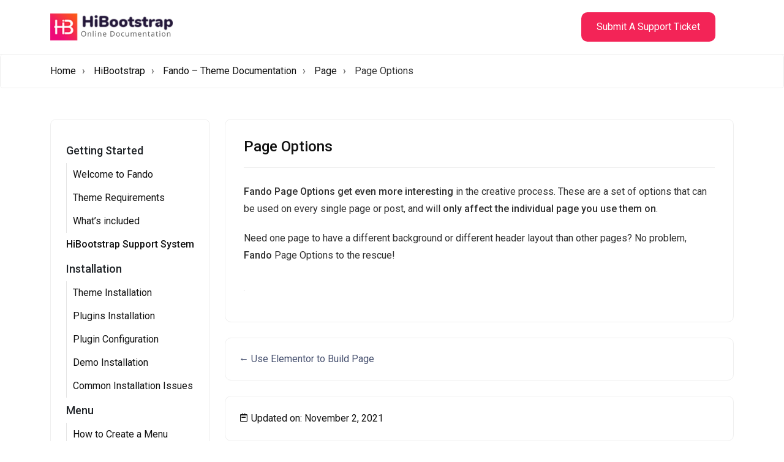

--- FILE ---
content_type: text/html; charset=UTF-8
request_url: https://docs.hibootstrap.com/envydoc/fando-theme-documentation/page/page-options/
body_size: 11756
content:
<!doctype html>
<html lang="en-US">
<head>
	<meta charset="UTF-8">
	<meta name="viewport" content="width=device-width, initial-scale=1">
	<link rel="profile" href="https://gmpg.org/xfn/11">

	<title>Page Options &#8211; HiBootstrap</title>
<meta name='robots' content='max-image-preview:large' />
<link rel='dns-prefetch' href='//fonts.googleapis.com' />
<link rel="alternate" type="application/rss+xml" title="HiBootstrap &raquo; Feed" href="https://docs.hibootstrap.com/feed/" />
<link rel="alternate" type="application/rss+xml" title="HiBootstrap &raquo; Comments Feed" href="https://docs.hibootstrap.com/comments/feed/" />
<link rel="alternate" type="application/rss+xml" title="HiBootstrap &raquo; Page Options Comments Feed" href="https://docs.hibootstrap.com/envydoc/fando-theme-documentation/page/page-options/feed/" />
<link rel="alternate" title="oEmbed (JSON)" type="application/json+oembed" href="https://docs.hibootstrap.com/wp-json/oembed/1.0/embed?url=https%3A%2F%2Fdocs.hibootstrap.com%2Fenvydoc%2Ffando-theme-documentation%2Fpage%2Fpage-options%2F" />
<link rel="alternate" title="oEmbed (XML)" type="text/xml+oembed" href="https://docs.hibootstrap.com/wp-json/oembed/1.0/embed?url=https%3A%2F%2Fdocs.hibootstrap.com%2Fenvydoc%2Ffando-theme-documentation%2Fpage%2Fpage-options%2F&#038;format=xml" />
<style id='wp-img-auto-sizes-contain-inline-css'>
img:is([sizes=auto i],[sizes^="auto," i]){contain-intrinsic-size:3000px 1500px}
/*# sourceURL=wp-img-auto-sizes-contain-inline-css */
</style>
<link rel='stylesheet' id='reusablec-block-css-css' href='https://docs.hibootstrap.com/wp-content/plugins/reusablec-block/includes/css/reusablec-block.css?ver=6.9' media='all' />
<style id='wp-emoji-styles-inline-css'>

	img.wp-smiley, img.emoji {
		display: inline !important;
		border: none !important;
		box-shadow: none !important;
		height: 1em !important;
		width: 1em !important;
		margin: 0 0.07em !important;
		vertical-align: -0.1em !important;
		background: none !important;
		padding: 0 !important;
	}
/*# sourceURL=wp-emoji-styles-inline-css */
</style>
<link rel='stylesheet' id='wp-block-library-css' href='https://docs.hibootstrap.com/wp-includes/css/dist/block-library/style.min.css?ver=6.9' media='all' />
<style id='wp-block-image-inline-css'>
.wp-block-image>a,.wp-block-image>figure>a{display:inline-block}.wp-block-image img{box-sizing:border-box;height:auto;max-width:100%;vertical-align:bottom}@media not (prefers-reduced-motion){.wp-block-image img.hide{visibility:hidden}.wp-block-image img.show{animation:show-content-image .4s}}.wp-block-image[style*=border-radius] img,.wp-block-image[style*=border-radius]>a{border-radius:inherit}.wp-block-image.has-custom-border img{box-sizing:border-box}.wp-block-image.aligncenter{text-align:center}.wp-block-image.alignfull>a,.wp-block-image.alignwide>a{width:100%}.wp-block-image.alignfull img,.wp-block-image.alignwide img{height:auto;width:100%}.wp-block-image .aligncenter,.wp-block-image .alignleft,.wp-block-image .alignright,.wp-block-image.aligncenter,.wp-block-image.alignleft,.wp-block-image.alignright{display:table}.wp-block-image .aligncenter>figcaption,.wp-block-image .alignleft>figcaption,.wp-block-image .alignright>figcaption,.wp-block-image.aligncenter>figcaption,.wp-block-image.alignleft>figcaption,.wp-block-image.alignright>figcaption{caption-side:bottom;display:table-caption}.wp-block-image .alignleft{float:left;margin:.5em 1em .5em 0}.wp-block-image .alignright{float:right;margin:.5em 0 .5em 1em}.wp-block-image .aligncenter{margin-left:auto;margin-right:auto}.wp-block-image :where(figcaption){margin-bottom:1em;margin-top:.5em}.wp-block-image.is-style-circle-mask img{border-radius:9999px}@supports ((-webkit-mask-image:none) or (mask-image:none)) or (-webkit-mask-image:none){.wp-block-image.is-style-circle-mask img{border-radius:0;-webkit-mask-image:url('data:image/svg+xml;utf8,<svg viewBox="0 0 100 100" xmlns="http://www.w3.org/2000/svg"><circle cx="50" cy="50" r="50"/></svg>');mask-image:url('data:image/svg+xml;utf8,<svg viewBox="0 0 100 100" xmlns="http://www.w3.org/2000/svg"><circle cx="50" cy="50" r="50"/></svg>');mask-mode:alpha;-webkit-mask-position:center;mask-position:center;-webkit-mask-repeat:no-repeat;mask-repeat:no-repeat;-webkit-mask-size:contain;mask-size:contain}}:root :where(.wp-block-image.is-style-rounded img,.wp-block-image .is-style-rounded img){border-radius:9999px}.wp-block-image figure{margin:0}.wp-lightbox-container{display:flex;flex-direction:column;position:relative}.wp-lightbox-container img{cursor:zoom-in}.wp-lightbox-container img:hover+button{opacity:1}.wp-lightbox-container button{align-items:center;backdrop-filter:blur(16px) saturate(180%);background-color:#5a5a5a40;border:none;border-radius:4px;cursor:zoom-in;display:flex;height:20px;justify-content:center;opacity:0;padding:0;position:absolute;right:16px;text-align:center;top:16px;width:20px;z-index:100}@media not (prefers-reduced-motion){.wp-lightbox-container button{transition:opacity .2s ease}}.wp-lightbox-container button:focus-visible{outline:3px auto #5a5a5a40;outline:3px auto -webkit-focus-ring-color;outline-offset:3px}.wp-lightbox-container button:hover{cursor:pointer;opacity:1}.wp-lightbox-container button:focus{opacity:1}.wp-lightbox-container button:focus,.wp-lightbox-container button:hover,.wp-lightbox-container button:not(:hover):not(:active):not(.has-background){background-color:#5a5a5a40;border:none}.wp-lightbox-overlay{box-sizing:border-box;cursor:zoom-out;height:100vh;left:0;overflow:hidden;position:fixed;top:0;visibility:hidden;width:100%;z-index:100000}.wp-lightbox-overlay .close-button{align-items:center;cursor:pointer;display:flex;justify-content:center;min-height:40px;min-width:40px;padding:0;position:absolute;right:calc(env(safe-area-inset-right) + 16px);top:calc(env(safe-area-inset-top) + 16px);z-index:5000000}.wp-lightbox-overlay .close-button:focus,.wp-lightbox-overlay .close-button:hover,.wp-lightbox-overlay .close-button:not(:hover):not(:active):not(.has-background){background:none;border:none}.wp-lightbox-overlay .lightbox-image-container{height:var(--wp--lightbox-container-height);left:50%;overflow:hidden;position:absolute;top:50%;transform:translate(-50%,-50%);transform-origin:top left;width:var(--wp--lightbox-container-width);z-index:9999999999}.wp-lightbox-overlay .wp-block-image{align-items:center;box-sizing:border-box;display:flex;height:100%;justify-content:center;margin:0;position:relative;transform-origin:0 0;width:100%;z-index:3000000}.wp-lightbox-overlay .wp-block-image img{height:var(--wp--lightbox-image-height);min-height:var(--wp--lightbox-image-height);min-width:var(--wp--lightbox-image-width);width:var(--wp--lightbox-image-width)}.wp-lightbox-overlay .wp-block-image figcaption{display:none}.wp-lightbox-overlay button{background:none;border:none}.wp-lightbox-overlay .scrim{background-color:#fff;height:100%;opacity:.9;position:absolute;width:100%;z-index:2000000}.wp-lightbox-overlay.active{visibility:visible}@media not (prefers-reduced-motion){.wp-lightbox-overlay.active{animation:turn-on-visibility .25s both}.wp-lightbox-overlay.active img{animation:turn-on-visibility .35s both}.wp-lightbox-overlay.show-closing-animation:not(.active){animation:turn-off-visibility .35s both}.wp-lightbox-overlay.show-closing-animation:not(.active) img{animation:turn-off-visibility .25s both}.wp-lightbox-overlay.zoom.active{animation:none;opacity:1;visibility:visible}.wp-lightbox-overlay.zoom.active .lightbox-image-container{animation:lightbox-zoom-in .4s}.wp-lightbox-overlay.zoom.active .lightbox-image-container img{animation:none}.wp-lightbox-overlay.zoom.active .scrim{animation:turn-on-visibility .4s forwards}.wp-lightbox-overlay.zoom.show-closing-animation:not(.active){animation:none}.wp-lightbox-overlay.zoom.show-closing-animation:not(.active) .lightbox-image-container{animation:lightbox-zoom-out .4s}.wp-lightbox-overlay.zoom.show-closing-animation:not(.active) .lightbox-image-container img{animation:none}.wp-lightbox-overlay.zoom.show-closing-animation:not(.active) .scrim{animation:turn-off-visibility .4s forwards}}@keyframes show-content-image{0%{visibility:hidden}99%{visibility:hidden}to{visibility:visible}}@keyframes turn-on-visibility{0%{opacity:0}to{opacity:1}}@keyframes turn-off-visibility{0%{opacity:1;visibility:visible}99%{opacity:0;visibility:visible}to{opacity:0;visibility:hidden}}@keyframes lightbox-zoom-in{0%{transform:translate(calc((-100vw + var(--wp--lightbox-scrollbar-width))/2 + var(--wp--lightbox-initial-left-position)),calc(-50vh + var(--wp--lightbox-initial-top-position))) scale(var(--wp--lightbox-scale))}to{transform:translate(-50%,-50%) scale(1)}}@keyframes lightbox-zoom-out{0%{transform:translate(-50%,-50%) scale(1);visibility:visible}99%{visibility:visible}to{transform:translate(calc((-100vw + var(--wp--lightbox-scrollbar-width))/2 + var(--wp--lightbox-initial-left-position)),calc(-50vh + var(--wp--lightbox-initial-top-position))) scale(var(--wp--lightbox-scale));visibility:hidden}}
/*# sourceURL=https://docs.hibootstrap.com/wp-includes/blocks/image/style.min.css */
</style>
<style id='wp-block-paragraph-inline-css'>
.is-small-text{font-size:.875em}.is-regular-text{font-size:1em}.is-large-text{font-size:2.25em}.is-larger-text{font-size:3em}.has-drop-cap:not(:focus):first-letter{float:left;font-size:8.4em;font-style:normal;font-weight:100;line-height:.68;margin:.05em .1em 0 0;text-transform:uppercase}body.rtl .has-drop-cap:not(:focus):first-letter{float:none;margin-left:.1em}p.has-drop-cap.has-background{overflow:hidden}:root :where(p.has-background){padding:1.25em 2.375em}:where(p.has-text-color:not(.has-link-color)) a{color:inherit}p.has-text-align-left[style*="writing-mode:vertical-lr"],p.has-text-align-right[style*="writing-mode:vertical-rl"]{rotate:180deg}
/*# sourceURL=https://docs.hibootstrap.com/wp-includes/blocks/paragraph/style.min.css */
</style>
<style id='global-styles-inline-css'>
:root{--wp--preset--aspect-ratio--square: 1;--wp--preset--aspect-ratio--4-3: 4/3;--wp--preset--aspect-ratio--3-4: 3/4;--wp--preset--aspect-ratio--3-2: 3/2;--wp--preset--aspect-ratio--2-3: 2/3;--wp--preset--aspect-ratio--16-9: 16/9;--wp--preset--aspect-ratio--9-16: 9/16;--wp--preset--color--black: #000000;--wp--preset--color--cyan-bluish-gray: #abb8c3;--wp--preset--color--white: #ffffff;--wp--preset--color--pale-pink: #f78da7;--wp--preset--color--vivid-red: #cf2e2e;--wp--preset--color--luminous-vivid-orange: #ff6900;--wp--preset--color--luminous-vivid-amber: #fcb900;--wp--preset--color--light-green-cyan: #7bdcb5;--wp--preset--color--vivid-green-cyan: #00d084;--wp--preset--color--pale-cyan-blue: #8ed1fc;--wp--preset--color--vivid-cyan-blue: #0693e3;--wp--preset--color--vivid-purple: #9b51e0;--wp--preset--gradient--vivid-cyan-blue-to-vivid-purple: linear-gradient(135deg,rgb(6,147,227) 0%,rgb(155,81,224) 100%);--wp--preset--gradient--light-green-cyan-to-vivid-green-cyan: linear-gradient(135deg,rgb(122,220,180) 0%,rgb(0,208,130) 100%);--wp--preset--gradient--luminous-vivid-amber-to-luminous-vivid-orange: linear-gradient(135deg,rgb(252,185,0) 0%,rgb(255,105,0) 100%);--wp--preset--gradient--luminous-vivid-orange-to-vivid-red: linear-gradient(135deg,rgb(255,105,0) 0%,rgb(207,46,46) 100%);--wp--preset--gradient--very-light-gray-to-cyan-bluish-gray: linear-gradient(135deg,rgb(238,238,238) 0%,rgb(169,184,195) 100%);--wp--preset--gradient--cool-to-warm-spectrum: linear-gradient(135deg,rgb(74,234,220) 0%,rgb(151,120,209) 20%,rgb(207,42,186) 40%,rgb(238,44,130) 60%,rgb(251,105,98) 80%,rgb(254,248,76) 100%);--wp--preset--gradient--blush-light-purple: linear-gradient(135deg,rgb(255,206,236) 0%,rgb(152,150,240) 100%);--wp--preset--gradient--blush-bordeaux: linear-gradient(135deg,rgb(254,205,165) 0%,rgb(254,45,45) 50%,rgb(107,0,62) 100%);--wp--preset--gradient--luminous-dusk: linear-gradient(135deg,rgb(255,203,112) 0%,rgb(199,81,192) 50%,rgb(65,88,208) 100%);--wp--preset--gradient--pale-ocean: linear-gradient(135deg,rgb(255,245,203) 0%,rgb(182,227,212) 50%,rgb(51,167,181) 100%);--wp--preset--gradient--electric-grass: linear-gradient(135deg,rgb(202,248,128) 0%,rgb(113,206,126) 100%);--wp--preset--gradient--midnight: linear-gradient(135deg,rgb(2,3,129) 0%,rgb(40,116,252) 100%);--wp--preset--font-size--small: 13px;--wp--preset--font-size--medium: 20px;--wp--preset--font-size--large: 36px;--wp--preset--font-size--x-large: 42px;--wp--preset--spacing--20: 0.44rem;--wp--preset--spacing--30: 0.67rem;--wp--preset--spacing--40: 1rem;--wp--preset--spacing--50: 1.5rem;--wp--preset--spacing--60: 2.25rem;--wp--preset--spacing--70: 3.38rem;--wp--preset--spacing--80: 5.06rem;--wp--preset--shadow--natural: 6px 6px 9px rgba(0, 0, 0, 0.2);--wp--preset--shadow--deep: 12px 12px 50px rgba(0, 0, 0, 0.4);--wp--preset--shadow--sharp: 6px 6px 0px rgba(0, 0, 0, 0.2);--wp--preset--shadow--outlined: 6px 6px 0px -3px rgb(255, 255, 255), 6px 6px rgb(0, 0, 0);--wp--preset--shadow--crisp: 6px 6px 0px rgb(0, 0, 0);}:where(.is-layout-flex){gap: 0.5em;}:where(.is-layout-grid){gap: 0.5em;}body .is-layout-flex{display: flex;}.is-layout-flex{flex-wrap: wrap;align-items: center;}.is-layout-flex > :is(*, div){margin: 0;}body .is-layout-grid{display: grid;}.is-layout-grid > :is(*, div){margin: 0;}:where(.wp-block-columns.is-layout-flex){gap: 2em;}:where(.wp-block-columns.is-layout-grid){gap: 2em;}:where(.wp-block-post-template.is-layout-flex){gap: 1.25em;}:where(.wp-block-post-template.is-layout-grid){gap: 1.25em;}.has-black-color{color: var(--wp--preset--color--black) !important;}.has-cyan-bluish-gray-color{color: var(--wp--preset--color--cyan-bluish-gray) !important;}.has-white-color{color: var(--wp--preset--color--white) !important;}.has-pale-pink-color{color: var(--wp--preset--color--pale-pink) !important;}.has-vivid-red-color{color: var(--wp--preset--color--vivid-red) !important;}.has-luminous-vivid-orange-color{color: var(--wp--preset--color--luminous-vivid-orange) !important;}.has-luminous-vivid-amber-color{color: var(--wp--preset--color--luminous-vivid-amber) !important;}.has-light-green-cyan-color{color: var(--wp--preset--color--light-green-cyan) !important;}.has-vivid-green-cyan-color{color: var(--wp--preset--color--vivid-green-cyan) !important;}.has-pale-cyan-blue-color{color: var(--wp--preset--color--pale-cyan-blue) !important;}.has-vivid-cyan-blue-color{color: var(--wp--preset--color--vivid-cyan-blue) !important;}.has-vivid-purple-color{color: var(--wp--preset--color--vivid-purple) !important;}.has-black-background-color{background-color: var(--wp--preset--color--black) !important;}.has-cyan-bluish-gray-background-color{background-color: var(--wp--preset--color--cyan-bluish-gray) !important;}.has-white-background-color{background-color: var(--wp--preset--color--white) !important;}.has-pale-pink-background-color{background-color: var(--wp--preset--color--pale-pink) !important;}.has-vivid-red-background-color{background-color: var(--wp--preset--color--vivid-red) !important;}.has-luminous-vivid-orange-background-color{background-color: var(--wp--preset--color--luminous-vivid-orange) !important;}.has-luminous-vivid-amber-background-color{background-color: var(--wp--preset--color--luminous-vivid-amber) !important;}.has-light-green-cyan-background-color{background-color: var(--wp--preset--color--light-green-cyan) !important;}.has-vivid-green-cyan-background-color{background-color: var(--wp--preset--color--vivid-green-cyan) !important;}.has-pale-cyan-blue-background-color{background-color: var(--wp--preset--color--pale-cyan-blue) !important;}.has-vivid-cyan-blue-background-color{background-color: var(--wp--preset--color--vivid-cyan-blue) !important;}.has-vivid-purple-background-color{background-color: var(--wp--preset--color--vivid-purple) !important;}.has-black-border-color{border-color: var(--wp--preset--color--black) !important;}.has-cyan-bluish-gray-border-color{border-color: var(--wp--preset--color--cyan-bluish-gray) !important;}.has-white-border-color{border-color: var(--wp--preset--color--white) !important;}.has-pale-pink-border-color{border-color: var(--wp--preset--color--pale-pink) !important;}.has-vivid-red-border-color{border-color: var(--wp--preset--color--vivid-red) !important;}.has-luminous-vivid-orange-border-color{border-color: var(--wp--preset--color--luminous-vivid-orange) !important;}.has-luminous-vivid-amber-border-color{border-color: var(--wp--preset--color--luminous-vivid-amber) !important;}.has-light-green-cyan-border-color{border-color: var(--wp--preset--color--light-green-cyan) !important;}.has-vivid-green-cyan-border-color{border-color: var(--wp--preset--color--vivid-green-cyan) !important;}.has-pale-cyan-blue-border-color{border-color: var(--wp--preset--color--pale-cyan-blue) !important;}.has-vivid-cyan-blue-border-color{border-color: var(--wp--preset--color--vivid-cyan-blue) !important;}.has-vivid-purple-border-color{border-color: var(--wp--preset--color--vivid-purple) !important;}.has-vivid-cyan-blue-to-vivid-purple-gradient-background{background: var(--wp--preset--gradient--vivid-cyan-blue-to-vivid-purple) !important;}.has-light-green-cyan-to-vivid-green-cyan-gradient-background{background: var(--wp--preset--gradient--light-green-cyan-to-vivid-green-cyan) !important;}.has-luminous-vivid-amber-to-luminous-vivid-orange-gradient-background{background: var(--wp--preset--gradient--luminous-vivid-amber-to-luminous-vivid-orange) !important;}.has-luminous-vivid-orange-to-vivid-red-gradient-background{background: var(--wp--preset--gradient--luminous-vivid-orange-to-vivid-red) !important;}.has-very-light-gray-to-cyan-bluish-gray-gradient-background{background: var(--wp--preset--gradient--very-light-gray-to-cyan-bluish-gray) !important;}.has-cool-to-warm-spectrum-gradient-background{background: var(--wp--preset--gradient--cool-to-warm-spectrum) !important;}.has-blush-light-purple-gradient-background{background: var(--wp--preset--gradient--blush-light-purple) !important;}.has-blush-bordeaux-gradient-background{background: var(--wp--preset--gradient--blush-bordeaux) !important;}.has-luminous-dusk-gradient-background{background: var(--wp--preset--gradient--luminous-dusk) !important;}.has-pale-ocean-gradient-background{background: var(--wp--preset--gradient--pale-ocean) !important;}.has-electric-grass-gradient-background{background: var(--wp--preset--gradient--electric-grass) !important;}.has-midnight-gradient-background{background: var(--wp--preset--gradient--midnight) !important;}.has-small-font-size{font-size: var(--wp--preset--font-size--small) !important;}.has-medium-font-size{font-size: var(--wp--preset--font-size--medium) !important;}.has-large-font-size{font-size: var(--wp--preset--font-size--large) !important;}.has-x-large-font-size{font-size: var(--wp--preset--font-size--x-large) !important;}
/*# sourceURL=global-styles-inline-css */
</style>

<style id='classic-theme-styles-inline-css'>
/*! This file is auto-generated */
.wp-block-button__link{color:#fff;background-color:#32373c;border-radius:9999px;box-shadow:none;text-decoration:none;padding:calc(.667em + 2px) calc(1.333em + 2px);font-size:1.125em}.wp-block-file__button{background:#32373c;color:#fff;text-decoration:none}
/*# sourceURL=/wp-includes/css/classic-themes.min.css */
</style>
<link rel='stylesheet' id='envydoc-font-awesome-css' href='https://docs.hibootstrap.com/wp-content/plugins/envydoc/public/css/font-awesome.min.css?ver=1.1' media='all' />
<link rel='stylesheet' id='envy-doc-css' href='https://docs.hibootstrap.com/wp-content/plugins/envydoc/public/css/envy-doc-public.css?ver=1.1' media='all' />
<link rel='stylesheet' id='doca-style-css' href='https://docs.hibootstrap.com/wp-content/themes/doca/style.css?ver=6.9' media='all' />
<link rel='stylesheet' id='bootstrap-css' href='https://docs.hibootstrap.com/wp-content/themes/doca/assets/css/bootstrap.min.css?ver=1768996624' media='all' />
<link rel='stylesheet' id='animate-css' href='https://docs.hibootstrap.com/wp-content/themes/doca/assets/css/animate.min.css?ver=1768996624' media='all' />
<link rel='stylesheet' id='meanmenu-css' href='https://docs.hibootstrap.com/wp-content/themes/doca/assets/css/meanmenu.min.css?ver=1768996624' media='all' />
<link rel='stylesheet' id='boxicons.min-css' href='https://docs.hibootstrap.com/wp-content/themes/doca/assets/css/boxicons.min.css?ver=1768996624' media='all' />
<link rel='stylesheet' id='flaticon-css' href='https://docs.hibootstrap.com/wp-content/themes/doca/assets/fonts/flaticon.css?ver=1768996624' media='all' />
<link rel='stylesheet' id='magnific-popup-css' href='https://docs.hibootstrap.com/wp-content/themes/doca/assets/css/magnific-popup.min.css?ver=1768996624' media='all' />
<link rel='stylesheet' id='odometer-css' href='https://docs.hibootstrap.com/wp-content/themes/doca/assets/css/odometer.min.css?ver=1768996624' media='all' />
<link rel='stylesheet' id='owl-theme-default-css' href='https://docs.hibootstrap.com/wp-content/themes/doca/assets/css/owl.theme.default.min.css?ver=1768996624' media='all' />
<link rel='stylesheet' id='owl-carousel-css' href='https://docs.hibootstrap.com/wp-content/themes/doca/assets/css/owl.carousel.min.css?ver=1768996624' media='all' />
<link rel='stylesheet' id='doca-main-css' href='https://docs.hibootstrap.com/wp-content/themes/doca/assets/css/style.css?ver=1768996624' media='all' />
<link rel='stylesheet' id='doca-responsive-css' href='https://docs.hibootstrap.com/wp-content/themes/doca/assets/css/responsive.css?ver=1768996624' media='all' />
<link rel='stylesheet' id='doca-blog-css' href='https://docs.hibootstrap.com/wp-content/themes/doca/assets/css/blog.css?ver=1768996624' media='all' />
<style id='doca-blog-inline-css'>

            :root {
                --mainColor: #F32457;
                --blackColor: #111111;
                --titleColor: #111111;
                --optionalColor: #707070;
                --bodyColor: #707070;
                --paragraphColor: #707070;

                
            } 

            .widget_rss ul li a:hover { color: #F32457 !important; }

            .post-password-form input[type="submit"]:hover{ border-color: #F32457; }

            .footer-area{ background-color: #F9F9F9; }

            .main-navbar .navbar .navbar-nav .nav-item a, .main-navbar .navbar .navbar-nav .nav-item .dropdown-menu li a { color: #111111; }

            .mobile-responsive-nav .mobile-responsive-menu.mean-container .mean-nav ul li a { color: #111111; }.provey-docs-box ul li:before {
    top: -3px;
}
.provey-docs-box ol li::before {
    top: -4px;
}
.theme-requirements-content strong strong {
    text-transform: unset;
}

.theme-requirements-content em {
     text-transform: lowercase;
}

.border-none img {
    border: none;
}		

.theme-requirements-content ul {
    margin-bottom: 20px;
}
.provey-docs-box ol ul {
    margin-top: 18px;
}	
.provey-docs-box ul ol {
    margin-top: 18px;
}

.home .main-banner-area.with-before-hight .main-banner-content .banner-search-form .form-group .form-control {
    height: 65px;
}	

input[type="search"]::-webkit-search-cancel-button {
    -webkit-appearance: none;
    appearance: none;
}

.main-navbar .navbar .navbar-nav .nav-item a:hover { background-color: #000000; }	

.column-count .wp-block-column {
  position: relative;
  counter-increment: item;
}

.column-count .wp-block-column::before {
    content: counter(item);
    position: absolute;
    top: -9px;
    right: -7px;
    background-color: #FF9800;
    color: #fff;
    font-weight: bold;
    border-radius: 50%;
    width: 24px;
    height: 24px;
    display: flex
;
    align-items: center;
    justify-content: center;
    font-size: 14px;
    z-index: 1;
}	

.single-parent-envydoc .p-main-banner-content h1 {
    max-width: 650px;
    margin: auto;
}
/*# sourceURL=doca-blog-inline-css */
</style>
<link rel='stylesheet' id='doca-roboto-fonts-css' href='https://fonts.googleapis.com/css2?family=Roboto%3Aital%2Cwght%400%2C100%3B0%2C300%3B0%2C400%3B0%2C500%3B0%2C700%3B0%2C900%3B1%2C100%3B1%2C300%3B1%2C400%3B1%2C500%3B1%2C700%3B1%2C900&#038;display=swap&#038;ver=1.0.0' media='screen' />
<script id="thumbs_rating_scripts-js-extra">
var thumbs_rating_ajax = {"ajax_url":"https://docs.hibootstrap.com/wp-admin/admin-ajax.php","nonce":"25ff0c95ef"};
//# sourceURL=thumbs_rating_scripts-js-extra
</script>
<script src="https://docs.hibootstrap.com/wp-content/plugins/envydoc/public/partials//../../js/envy-doc-vote.js?ver=4.0.3" id="thumbs_rating_scripts-js"></script>
<script src="https://docs.hibootstrap.com/wp-includes/js/jquery/jquery.min.js?ver=3.7.1" id="jquery-core-js"></script>
<script src="https://docs.hibootstrap.com/wp-includes/js/jquery/jquery-migrate.min.js?ver=3.4.1" id="jquery-migrate-js"></script>
<script src="https://docs.hibootstrap.com/wp-content/plugins/envydoc/public/js/envy-doc-public.js?ver=1.1" id="envy-doc-js"></script>
<script src="https://docs.hibootstrap.com/wp-content/themes/doca/assets/js/bootstrap.bundle.min.js?ver=1768996624" id="bootstrap-bundle-js"></script>
<script src="https://docs.hibootstrap.com/wp-content/themes/doca/assets/js/magnific-popup.min.js?ver=1768996624" id="magnific-popup-js"></script>
<script src="https://docs.hibootstrap.com/wp-content/themes/doca/assets/js/meanmenu.min.js?ver=1768996624" id="meanmenu-js"></script>
<script src="https://docs.hibootstrap.com/wp-content/themes/doca/assets/js/owl.carousel.min.js?ver=1768996624" id="owl-carousel-js"></script>
<script src="https://docs.hibootstrap.com/wp-content/themes/doca/assets/js/jquery.appear.js?ver=1768996624" id="jquery.appear-js"></script>
<script src="https://docs.hibootstrap.com/wp-content/themes/doca/assets/js/odometer.min.js?ver=1768996624" id="odometer.min-js"></script>
<script src="https://docs.hibootstrap.com/wp-content/themes/doca/assets/js/masonry.pkgd.min.js?ver=1768996624" id="masonry.pkgd.min-js"></script>
<script src="https://docs.hibootstrap.com/wp-content/themes/doca/assets/js/ajaxchimp.min.js?ver=1768996624" id="ajaxchimp-js"></script>
<script id="doca-main-js-extra">
var ajax_object = {"ajaxurl":"https://docs.hibootstrap.com/wp-admin/admin-ajax.php"};
//# sourceURL=doca-main-js-extra
</script>
<script src="https://docs.hibootstrap.com/wp-content/themes/doca/assets/js/main.js?ver=1768996624" id="doca-main-js"></script>
<link rel="https://api.w.org/" href="https://docs.hibootstrap.com/wp-json/" /><link rel="alternate" title="JSON" type="application/json" href="https://docs.hibootstrap.com/wp-json/wp/v2/envydoc/17366" /><link rel="EditURI" type="application/rsd+xml" title="RSD" href="https://docs.hibootstrap.com/xmlrpc.php?rsd" />
<meta name="generator" content="WordPress 6.9" />
<link rel="canonical" href="https://docs.hibootstrap.com/envydoc/fando-theme-documentation/page/page-options/" />
<link rel='shortlink' href='https://docs.hibootstrap.com/?p=17366' />
<meta name="cdp-version" content="1.4.9" /><meta name="generator" content="Redux 4.3.20" /><meta name="generator" content="Elementor 3.28.1; features: additional_custom_breakpoints, e_local_google_fonts; settings: css_print_method-external, google_font-enabled, font_display-auto">
			<style>
				.e-con.e-parent:nth-of-type(n+4):not(.e-lazyloaded):not(.e-no-lazyload),
				.e-con.e-parent:nth-of-type(n+4):not(.e-lazyloaded):not(.e-no-lazyload) * {
					background-image: none !important;
				}
				@media screen and (max-height: 1024px) {
					.e-con.e-parent:nth-of-type(n+3):not(.e-lazyloaded):not(.e-no-lazyload),
					.e-con.e-parent:nth-of-type(n+3):not(.e-lazyloaded):not(.e-no-lazyload) * {
						background-image: none !important;
					}
				}
				@media screen and (max-height: 640px) {
					.e-con.e-parent:nth-of-type(n+2):not(.e-lazyloaded):not(.e-no-lazyload),
					.e-con.e-parent:nth-of-type(n+2):not(.e-lazyloaded):not(.e-no-lazyload) * {
						background-image: none !important;
					}
				}
			</style>
			<link rel="icon" href="https://docs.hibootstrap.com/wp-content/uploads/2023/09/cropped-hibootstrap-favicon-32x32.png" sizes="32x32" />
<link rel="icon" href="https://docs.hibootstrap.com/wp-content/uploads/2023/09/cropped-hibootstrap-favicon-192x192.png" sizes="192x192" />
<link rel="apple-touch-icon" href="https://docs.hibootstrap.com/wp-content/uploads/2023/09/cropped-hibootstrap-favicon-180x180.png" />
<meta name="msapplication-TileImage" content="https://docs.hibootstrap.com/wp-content/uploads/2023/09/cropped-hibootstrap-favicon-270x270.png" />
<style id="doca_opt-dynamic-css" title="dynamic-css" class="redux-options-output">.inner-banner .inner-title  h1, .inner-banner .inner-title  h2, .inner-banner .inner-title  h3, .inner-banner .inner-title  h4, .inner-banner .inner-title  h5, .inner-banner .inner-title  h6{font-display:swap;}.inner-banner .inner-title  ul li a, .inner-banner .inner-title  ul li{font-display:swap;}</style></head>

<body class="wp-singular envydoc-template-default single single-envydoc postid-17366 wp-theme-doca doca-toolkit-activate elementor-default elementor-kit-8">
	<!-- Preloader -->
		<div class="navbar-area ">
			<div class="main-responsive-nav">
				<div class="container">
					<div class="main-responsive-menu">
						<div class="logo">
							<a href="https://docs.hibootstrap.com/">
																	<img src="https://docs.hibootstrap.com/wp-content/uploads/2024/01/HiBootstrap-1-1.png" alt="HiBootstrap">
															</a>
						</div>
					</div>
				</div>
			</div>

			<div class="main-navbar">
				<div class="container">
					<nav class="navbar navbar-expand-md navbar-light">
						<a class="navbar-brand" href="https://docs.hibootstrap.com/">
															<img src="https://docs.hibootstrap.com/wp-content/uploads/2024/01/hib-doc-logo-2.png" alt="HiBootstrap">
													</a>

						<div class="collapse navbar-collapse mean-menu" id="navbarSupportedContent">
							<ul id="menu-primary-menu" class="navbar-nav ms-auto"><li id="menu-item-18482" class="menu-item menu-item-type-custom menu-item-object-custom menu-item-18482 nav-item"><a title="Submit A Support Ticket" target="_blank" href="https://support.hibootstrap.com/" class="nav-link">Submit A Support Ticket</a></li>
</ul>							
							<div class="others-options d-flex align-items-center">
								<div class="option-item">
									<i class='search-btn bx bx-search'></i>
									<i class='close-btn bx bx-x'></i>
									<div class="search-overlay search-popup">
										<div class='search-box'>
											<form role="search" method="get" class="search-form" action="https://docs.hibootstrap.com/">
																								<script>
													function envy_doc_search_select() {
													let btnSend = document.querySelector('#envyDocSelect');
														if (btnSend) {
															btnSend.setAttribute('name', 'parent_post');
														}
													}
												</script>
												<div class="form-item1">
													<div class="form-group">
														<input type="search" value=""  name="s" class="form-control" placeholder="search"/>
													</div>
												</div>
												
												<div class="form-item3">
													<button class="search-button" type="submit">
													<i class="bx bx-search"></i>
													</button>
												</div>
											</form>
										</div>
									</div>
								</div>
							</div>

						</div>
					</nav>
				</div>
			</div>

			<div class="others-option-for-responsive">
				<div class="container">
					<div class="dot-menu">
						<div class="inner">
							<div class="circle circle-one"></div>
							<div class="circle circle-two"></div>
							<div class="circle circle-three"></div>
						</div>
					</div>
					
					<div class="container">
						<div class="option-inner">
													</div>
					</div>
				</div>
			</div>
		</div>
       

            <div class="page-banner-area child-page-banner-are">
            <div class="container">
                <div class="page-banner-content">
                                                                <div class="list">
                            <a href="https://docs.hibootstrap.com/">Home</a> <a href="https://docs.hibootstrap.com/envydoc/">HiBootstrap</a> <a href="https://docs.hibootstrap.com/envydoc/fando-theme-documentation/">Fando &#8211; Theme Documentation</a> <a href="https://docs.hibootstrap.com/envydoc/fando-theme-documentation/page/">Page</a> Page Options                     
                        </div>
                                    </div>
            </div>
        </div>
    
            <div class="provey-docs-area pb-100 ">
            <div class="container">
                
                <div class="row">
                <div class="col-lg-3">
                        <div class="responsive-burger-menu">
                            <span class="top-bar"></span>
                            <span class="middle-bar"></span>
                            <span class="bottom-bar"></span>
                        </div>
                        <div class="provey-left-sidebar">
                        <nav class="sidebar-nav" data-simplebar>
                                                                                    <ul class="sidebar-menu">
                                <ul class="sidemenu-nav-second-level">
                                                                            <li class="title17349  ls-title">  
                                                    <style>
        	.all-docs-section .title17349, .single-doc-section .title17349 {
        		list-style: disc;
        		margin-left: 20px;
        	}
        	.all-docs-subsection .title17349, .single-doc-subsection .title17349, .single-doc-subsection-sub .title17349 {
        		list-style: circle;
        		margin-left: 25px;
        	}
        	.all-docs-subsection-sub .title17349 {
        		list-style: disc;
        		margin-left: 30px;
        	}
        </style>
	                                                                                            Getting Started                                                                                        </li>
                                        <ul class="sidemenu-nav-second-level-sub">
                                                                                    <li class="title17350 ">
                                                        <style>
        	.all-docs-section .title17350, .single-doc-section .title17350 {
        		list-style: disc;
        		margin-left: 20px;
        	}
        	.all-docs-subsection .title17350, .single-doc-subsection .title17350, .single-doc-subsection-sub .title17350 {
        		list-style: circle;
        		margin-left: 25px;
        	}
        	.all-docs-subsection-sub .title17350 {
        		list-style: disc;
        		margin-left: 30px;
        	}
        </style>
	                                                <a href="https://docs.hibootstrap.com/envydoc/fando-theme-documentation/getting-started/welcome-to-fando/">
                                                    Welcome to Fando                                                </a>
                                            </li>
                                            <ul class="sidemenu-nav-second-level-sub">
                                                                                            </ul>
                                                                                    <li class="title17351 ">
                                                        <style>
        	.all-docs-section .title17351, .single-doc-section .title17351 {
        		list-style: disc;
        		margin-left: 20px;
        	}
        	.all-docs-subsection .title17351, .single-doc-subsection .title17351, .single-doc-subsection-sub .title17351 {
        		list-style: circle;
        		margin-left: 25px;
        	}
        	.all-docs-subsection-sub .title17351 {
        		list-style: disc;
        		margin-left: 30px;
        	}
        </style>
	                                                <a href="https://docs.hibootstrap.com/envydoc/fando-theme-documentation/getting-started/theme-requirements/">
                                                    Theme Requirements                                                </a>
                                            </li>
                                            <ul class="sidemenu-nav-second-level-sub">
                                                                                            </ul>
                                                                                    <li class="title17352 ">
                                                        <style>
        	.all-docs-section .title17352, .single-doc-section .title17352 {
        		list-style: disc;
        		margin-left: 20px;
        	}
        	.all-docs-subsection .title17352, .single-doc-subsection .title17352, .single-doc-subsection-sub .title17352 {
        		list-style: circle;
        		margin-left: 25px;
        	}
        	.all-docs-subsection-sub .title17352 {
        		list-style: disc;
        		margin-left: 30px;
        	}
        </style>
	                                                <a href="https://docs.hibootstrap.com/envydoc/fando-theme-documentation/getting-started/whats-included/">
                                                    What&#8217;s included                                                </a>
                                            </li>
                                            <ul class="sidemenu-nav-second-level-sub">
                                                                                            </ul>
                                                                                </ul>
                                                                            <li class="title17353  ls-title">  
                                                    <style>
        	.all-docs-section .title17353, .single-doc-section .title17353 {
        		list-style: disc;
        		margin-left: 20px;
        	}
        	.all-docs-subsection .title17353, .single-doc-subsection .title17353, .single-doc-subsection-sub .title17353 {
        		list-style: circle;
        		margin-left: 25px;
        	}
        	.all-docs-subsection-sub .title17353 {
        		list-style: disc;
        		margin-left: 30px;
        	}
        </style>
	                                                                                            <a href="https://docs.hibootstrap.com/envydoc/fando-theme-documentation/hibootstrap-support-system/">
                                                    HiBootstrap Support System                                                </a>
                                                                                        </li>
                                        <ul class="sidemenu-nav-second-level-sub">
                                                                                </ul>
                                                                            <li class="title17354  ls-title">  
                                                    <style>
        	.all-docs-section .title17354, .single-doc-section .title17354 {
        		list-style: disc;
        		margin-left: 20px;
        	}
        	.all-docs-subsection .title17354, .single-doc-subsection .title17354, .single-doc-subsection-sub .title17354 {
        		list-style: circle;
        		margin-left: 25px;
        	}
        	.all-docs-subsection-sub .title17354 {
        		list-style: disc;
        		margin-left: 30px;
        	}
        </style>
	                                                                                            Installation                                                                                        </li>
                                        <ul class="sidemenu-nav-second-level-sub">
                                                                                    <li class="title17355 ">
                                                        <style>
        	.all-docs-section .title17355, .single-doc-section .title17355 {
        		list-style: disc;
        		margin-left: 20px;
        	}
        	.all-docs-subsection .title17355, .single-doc-subsection .title17355, .single-doc-subsection-sub .title17355 {
        		list-style: circle;
        		margin-left: 25px;
        	}
        	.all-docs-subsection-sub .title17355 {
        		list-style: disc;
        		margin-left: 30px;
        	}
        </style>
	                                                <a href="https://docs.hibootstrap.com/envydoc/fando-theme-documentation/installation/theme-installation/">
                                                    Theme Installation                                                </a>
                                            </li>
                                            <ul class="sidemenu-nav-second-level-sub">
                                                                                            </ul>
                                                                                    <li class="title17356 ">
                                                        <style>
        	.all-docs-section .title17356, .single-doc-section .title17356 {
        		list-style: disc;
        		margin-left: 20px;
        	}
        	.all-docs-subsection .title17356, .single-doc-subsection .title17356, .single-doc-subsection-sub .title17356 {
        		list-style: circle;
        		margin-left: 25px;
        	}
        	.all-docs-subsection-sub .title17356 {
        		list-style: disc;
        		margin-left: 30px;
        	}
        </style>
	                                                <a href="https://docs.hibootstrap.com/envydoc/fando-theme-documentation/installation/plugins-installation/">
                                                    Plugins Installation                                                </a>
                                            </li>
                                            <ul class="sidemenu-nav-second-level-sub">
                                                                                            </ul>
                                                                                    <li class="title17357 ">
                                                        <style>
        	.all-docs-section .title17357, .single-doc-section .title17357 {
        		list-style: disc;
        		margin-left: 20px;
        	}
        	.all-docs-subsection .title17357, .single-doc-subsection .title17357, .single-doc-subsection-sub .title17357 {
        		list-style: circle;
        		margin-left: 25px;
        	}
        	.all-docs-subsection-sub .title17357 {
        		list-style: disc;
        		margin-left: 30px;
        	}
        </style>
	                                                <a href="https://docs.hibootstrap.com/envydoc/fando-theme-documentation/installation/plugin-configuration/">
                                                    Plugin Configuration                                                </a>
                                            </li>
                                            <ul class="sidemenu-nav-second-level-sub">
                                                                                            </ul>
                                                                                    <li class="title17358 ">
                                                        <style>
        	.all-docs-section .title17358, .single-doc-section .title17358 {
        		list-style: disc;
        		margin-left: 20px;
        	}
        	.all-docs-subsection .title17358, .single-doc-subsection .title17358, .single-doc-subsection-sub .title17358 {
        		list-style: circle;
        		margin-left: 25px;
        	}
        	.all-docs-subsection-sub .title17358 {
        		list-style: disc;
        		margin-left: 30px;
        	}
        </style>
	                                                <a href="https://docs.hibootstrap.com/envydoc/fando-theme-documentation/installation/demo-installation/">
                                                    Demo Installation                                                </a>
                                            </li>
                                            <ul class="sidemenu-nav-second-level-sub">
                                                                                            </ul>
                                                                                    <li class="title17359 ">
                                                        <style>
        	.all-docs-section .title17359, .single-doc-section .title17359 {
        		list-style: disc;
        		margin-left: 20px;
        	}
        	.all-docs-subsection .title17359, .single-doc-subsection .title17359, .single-doc-subsection-sub .title17359 {
        		list-style: circle;
        		margin-left: 25px;
        	}
        	.all-docs-subsection-sub .title17359 {
        		list-style: disc;
        		margin-left: 30px;
        	}
        </style>
	                                                <a href="https://docs.hibootstrap.com/envydoc/fando-theme-documentation/installation/common-installation-issues/">
                                                    Common Installation Issues                                                </a>
                                            </li>
                                            <ul class="sidemenu-nav-second-level-sub">
                                                                                            </ul>
                                                                                </ul>
                                                                            <li class="title17360  ls-title">  
                                                    <style>
        	.all-docs-section .title17360, .single-doc-section .title17360 {
        		list-style: disc;
        		margin-left: 20px;
        	}
        	.all-docs-subsection .title17360, .single-doc-subsection .title17360, .single-doc-subsection-sub .title17360 {
        		list-style: circle;
        		margin-left: 25px;
        	}
        	.all-docs-subsection-sub .title17360 {
        		list-style: disc;
        		margin-left: 30px;
        	}
        </style>
	                                                                                            Menu                                                                                        </li>
                                        <ul class="sidemenu-nav-second-level-sub">
                                                                                    <li class="title17361 ">
                                                        <style>
        	.all-docs-section .title17361, .single-doc-section .title17361 {
        		list-style: disc;
        		margin-left: 20px;
        	}
        	.all-docs-subsection .title17361, .single-doc-subsection .title17361, .single-doc-subsection-sub .title17361 {
        		list-style: circle;
        		margin-left: 25px;
        	}
        	.all-docs-subsection-sub .title17361 {
        		list-style: disc;
        		margin-left: 30px;
        	}
        </style>
	                                                <a href="https://docs.hibootstrap.com/envydoc/fando-theme-documentation/menu/how-to-create-a-menu/">
                                                    How to Create a Menu                                                </a>
                                            </li>
                                            <ul class="sidemenu-nav-second-level-sub">
                                                                                            </ul>
                                                                                    <li class="title17362 ">
                                                        <style>
        	.all-docs-section .title17362, .single-doc-section .title17362 {
        		list-style: disc;
        		margin-left: 20px;
        	}
        	.all-docs-subsection .title17362, .single-doc-subsection .title17362, .single-doc-subsection-sub .title17362 {
        		list-style: circle;
        		margin-left: 25px;
        	}
        	.all-docs-subsection-sub .title17362 {
        		list-style: disc;
        		margin-left: 30px;
        	}
        </style>
	                                                <a href="https://docs.hibootstrap.com/envydoc/fando-theme-documentation/menu/how-to-edit-a-menu/">
                                                    How to Edit a Menu                                                </a>
                                            </li>
                                            <ul class="sidemenu-nav-second-level-sub">
                                                                                            </ul>
                                                                                </ul>
                                                                            <li class="title17363  ls-title">  
                                                    <style>
        	.all-docs-section .title17363, .single-doc-section .title17363 {
        		list-style: disc;
        		margin-left: 20px;
        	}
        	.all-docs-subsection .title17363, .single-doc-subsection .title17363, .single-doc-subsection-sub .title17363 {
        		list-style: circle;
        		margin-left: 25px;
        	}
        	.all-docs-subsection-sub .title17363 {
        		list-style: disc;
        		margin-left: 30px;
        	}
        </style>
	                                                                                            Page                                                                                        </li>
                                        <ul class="sidemenu-nav-second-level-sub">
                                                                                    <li class="title17364 ">
                                                        <style>
        	.all-docs-section .title17364, .single-doc-section .title17364 {
        		list-style: disc;
        		margin-left: 20px;
        	}
        	.all-docs-subsection .title17364, .single-doc-subsection .title17364, .single-doc-subsection-sub .title17364 {
        		list-style: circle;
        		margin-left: 25px;
        	}
        	.all-docs-subsection-sub .title17364 {
        		list-style: disc;
        		margin-left: 30px;
        	}
        </style>
	                                                <a href="https://docs.hibootstrap.com/envydoc/fando-theme-documentation/page/create-a-new-page/">
                                                    Create a New Page                                                </a>
                                            </li>
                                            <ul class="sidemenu-nav-second-level-sub">
                                                                                            </ul>
                                                                                    <li class="title17365 ">
                                                        <style>
        	.all-docs-section .title17365, .single-doc-section .title17365 {
        		list-style: disc;
        		margin-left: 20px;
        	}
        	.all-docs-subsection .title17365, .single-doc-subsection .title17365, .single-doc-subsection-sub .title17365 {
        		list-style: circle;
        		margin-left: 25px;
        	}
        	.all-docs-subsection-sub .title17365 {
        		list-style: disc;
        		margin-left: 30px;
        	}
        </style>
	                                                <a href="https://docs.hibootstrap.com/envydoc/fando-theme-documentation/page/use-elementor-to-build-page/">
                                                    Use Elementor to Build Page                                                </a>
                                            </li>
                                            <ul class="sidemenu-nav-second-level-sub">
                                                                                            </ul>
                                                                                    <li class="title17366 active">
                                                        <style>
        	.all-docs-section .title17366, .single-doc-section .title17366 {
        		list-style: disc;
        		margin-left: 20px;
        	}
        	.all-docs-subsection .title17366, .single-doc-subsection .title17366, .single-doc-subsection-sub .title17366 {
        		list-style: circle;
        		margin-left: 25px;
        	}
        	.all-docs-subsection-sub .title17366 {
        		list-style: disc;
        		margin-left: 30px;
        	}
        </style>
	                                                <a href="https://docs.hibootstrap.com/envydoc/fando-theme-documentation/page/page-options/">
                                                    Page Options                                                </a>
                                            </li>
                                            <ul class="sidemenu-nav-second-level-sub">
                                                                                            </ul>
                                                                                </ul>
                                                                            <li class="title17367  ls-title">  
                                                    <style>
        	.all-docs-section .title17367, .single-doc-section .title17367 {
        		list-style: disc;
        		margin-left: 20px;
        	}
        	.all-docs-subsection .title17367, .single-doc-subsection .title17367, .single-doc-subsection-sub .title17367 {
        		list-style: circle;
        		margin-left: 25px;
        	}
        	.all-docs-subsection-sub .title17367 {
        		list-style: disc;
        		margin-left: 30px;
        	}
        </style>
	                                                                                            <a href="https://docs.hibootstrap.com/envydoc/fando-theme-documentation/post/">
                                                    Post                                                </a>
                                                                                        </li>
                                        <ul class="sidemenu-nav-second-level-sub">
                                                                                </ul>
                                                                            <li class="title17368  ls-title">  
                                                    <style>
        	.all-docs-section .title17368, .single-doc-section .title17368 {
        		list-style: disc;
        		margin-left: 20px;
        	}
        	.all-docs-subsection .title17368, .single-doc-subsection .title17368, .single-doc-subsection-sub .title17368 {
        		list-style: circle;
        		margin-left: 25px;
        	}
        	.all-docs-subsection-sub .title17368 {
        		list-style: disc;
        		margin-left: 30px;
        	}
        </style>
	                                                                                            <a href="https://docs.hibootstrap.com/envydoc/fando-theme-documentation/events/">
                                                    Events                                                </a>
                                                                                        </li>
                                        <ul class="sidemenu-nav-second-level-sub">
                                                                                </ul>
                                                                            <li class="title17369  ls-title">  
                                                    <style>
        	.all-docs-section .title17369, .single-doc-section .title17369 {
        		list-style: disc;
        		margin-left: 20px;
        	}
        	.all-docs-subsection .title17369, .single-doc-subsection .title17369, .single-doc-subsection-sub .title17369 {
        		list-style: circle;
        		margin-left: 25px;
        	}
        	.all-docs-subsection-sub .title17369 {
        		list-style: disc;
        		margin-left: 30px;
        	}
        </style>
	                                                                                            <a href="https://docs.hibootstrap.com/envydoc/fando-theme-documentation/donations/">
                                                    Donations                                                </a>
                                                                                        </li>
                                        <ul class="sidemenu-nav-second-level-sub">
                                                                                </ul>
                                                                            <li class="title17370  ls-title">  
                                                    <style>
        	.all-docs-section .title17370, .single-doc-section .title17370 {
        		list-style: disc;
        		margin-left: 20px;
        	}
        	.all-docs-subsection .title17370, .single-doc-subsection .title17370, .single-doc-subsection-sub .title17370 {
        		list-style: circle;
        		margin-left: 25px;
        	}
        	.all-docs-subsection-sub .title17370 {
        		list-style: disc;
        		margin-left: 30px;
        	}
        </style>
	                                                                                            <a href="https://docs.hibootstrap.com/envydoc/fando-theme-documentation/widgets-sidebars/">
                                                    Widgets / Sidebars                                                </a>
                                                                                        </li>
                                        <ul class="sidemenu-nav-second-level-sub">
                                                                                </ul>
                                                                            <li class="title17371  ls-title">  
                                                    <style>
        	.all-docs-section .title17371, .single-doc-section .title17371 {
        		list-style: disc;
        		margin-left: 20px;
        	}
        	.all-docs-subsection .title17371, .single-doc-subsection .title17371, .single-doc-subsection-sub .title17371 {
        		list-style: circle;
        		margin-left: 25px;
        	}
        	.all-docs-subsection-sub .title17371 {
        		list-style: disc;
        		margin-left: 30px;
        	}
        </style>
	                                                                                            <a href="https://docs.hibootstrap.com/envydoc/fando-theme-documentation/theme-options/">
                                                    Theme Options                                                </a>
                                                                                        </li>
                                        <ul class="sidemenu-nav-second-level-sub">
                                                                                </ul>
                                                                            <li class="title17372  ls-title">  
                                                    <style>
        	.all-docs-section .title17372, .single-doc-section .title17372 {
        		list-style: disc;
        		margin-left: 20px;
        	}
        	.all-docs-subsection .title17372, .single-doc-subsection .title17372, .single-doc-subsection-sub .title17372 {
        		list-style: circle;
        		margin-left: 25px;
        	}
        	.all-docs-subsection-sub .title17372 {
        		list-style: disc;
        		margin-left: 30px;
        	}
        </style>
	                                                                                            <a href="https://docs.hibootstrap.com/envydoc/fando-theme-documentation/contact-form/">
                                                    Contact Form                                                </a>
                                                                                        </li>
                                        <ul class="sidemenu-nav-second-level-sub">
                                                                                </ul>
                                                                            <li class="title17373  ls-title">  
                                                    <style>
        	.all-docs-section .title17373, .single-doc-section .title17373 {
        		list-style: disc;
        		margin-left: 20px;
        	}
        	.all-docs-subsection .title17373, .single-doc-subsection .title17373, .single-doc-subsection-sub .title17373 {
        		list-style: circle;
        		margin-left: 25px;
        	}
        	.all-docs-subsection-sub .title17373 {
        		list-style: disc;
        		margin-left: 30px;
        	}
        </style>
	                                                                                            Tips / Guides / Troubleshoots                                                                                        </li>
                                        <ul class="sidemenu-nav-second-level-sub">
                                                                                    <li class="title17374 ">
                                                        <style>
        	.all-docs-section .title17374, .single-doc-section .title17374 {
        		list-style: disc;
        		margin-left: 20px;
        	}
        	.all-docs-subsection .title17374, .single-doc-subsection .title17374, .single-doc-subsection-sub .title17374 {
        		list-style: circle;
        		margin-left: 25px;
        	}
        	.all-docs-subsection-sub .title17374 {
        		list-style: disc;
        		margin-left: 30px;
        	}
        </style>
	                                                <a href="https://docs.hibootstrap.com/envydoc/fando-theme-documentation/tips-guides-troubleshoots/language-translations/">
                                                    Language Translations                                                </a>
                                            </li>
                                            <ul class="sidemenu-nav-second-level-sub">
                                                                                            </ul>
                                                                                    <li class="title17375 ">
                                                        <style>
        	.all-docs-section .title17375, .single-doc-section .title17375 {
        		list-style: disc;
        		margin-left: 20px;
        	}
        	.all-docs-subsection .title17375, .single-doc-subsection .title17375, .single-doc-subsection-sub .title17375 {
        		list-style: circle;
        		margin-left: 25px;
        	}
        	.all-docs-subsection-sub .title17375 {
        		list-style: disc;
        		margin-left: 30px;
        	}
        </style>
	                                                <a href="https://docs.hibootstrap.com/envydoc/fando-theme-documentation/tips-guides-troubleshoots/speed-up-your-wordpress-website/">
                                                    Speed up your WordPress website                                                </a>
                                            </li>
                                            <ul class="sidemenu-nav-second-level-sub">
                                                                                            </ul>
                                                                                    <li class="title17376 ">
                                                        <style>
        	.all-docs-section .title17376, .single-doc-section .title17376 {
        		list-style: disc;
        		margin-left: 20px;
        	}
        	.all-docs-subsection .title17376, .single-doc-subsection .title17376, .single-doc-subsection-sub .title17376 {
        		list-style: circle;
        		margin-left: 25px;
        	}
        	.all-docs-subsection-sub .title17376 {
        		list-style: disc;
        		margin-left: 30px;
        	}
        </style>
	                                                <a href="https://docs.hibootstrap.com/envydoc/fando-theme-documentation/tips-guides-troubleshoots/not-getting-the-new-elements-sections/">
                                                    Not getting the new Elements / Sections                                                </a>
                                            </li>
                                            <ul class="sidemenu-nav-second-level-sub">
                                                                                            </ul>
                                                                                    <li class="title17377 ">
                                                        <style>
        	.all-docs-section .title17377, .single-doc-section .title17377 {
        		list-style: disc;
        		margin-left: 20px;
        	}
        	.all-docs-subsection .title17377, .single-doc-subsection .title17377, .single-doc-subsection-sub .title17377 {
        		list-style: circle;
        		margin-left: 25px;
        	}
        	.all-docs-subsection-sub .title17377 {
        		list-style: disc;
        		margin-left: 30px;
        	}
        </style>
	                                                <a href="https://docs.hibootstrap.com/envydoc/fando-theme-documentation/tips-guides-troubleshoots/missing-style-sheet-error-when-installing-the-theme/">
                                                    Missing style sheet error when installing the theme                                                </a>
                                            </li>
                                            <ul class="sidemenu-nav-second-level-sub">
                                                                                            </ul>
                                                                                    <li class="title17378 ">
                                                        <style>
        	.all-docs-section .title17378, .single-doc-section .title17378 {
        		list-style: disc;
        		margin-left: 20px;
        	}
        	.all-docs-subsection .title17378, .single-doc-subsection .title17378, .single-doc-subsection-sub .title17378 {
        		list-style: circle;
        		margin-left: 25px;
        	}
        	.all-docs-subsection-sub .title17378 {
        		list-style: disc;
        		margin-left: 30px;
        	}
        </style>
	                                                <a href="https://docs.hibootstrap.com/envydoc/fando-theme-documentation/tips-guides-troubleshoots/get-mailchimp-newsletter-form-action-url/">
                                                    Get MailChimp Newsletter Form Action URL                                                </a>
                                            </li>
                                            <ul class="sidemenu-nav-second-level-sub">
                                                                                            </ul>
                                                                                </ul>
                                                                            <li class="title17379  ls-title">  
                                                    <style>
        	.all-docs-section .title17379, .single-doc-section .title17379 {
        		list-style: disc;
        		margin-left: 20px;
        	}
        	.all-docs-subsection .title17379, .single-doc-subsection .title17379, .single-doc-subsection-sub .title17379 {
        		list-style: circle;
        		margin-left: 25px;
        	}
        	.all-docs-subsection-sub .title17379 {
        		list-style: disc;
        		margin-left: 30px;
        	}
        </style>
	                                                                                            FAQs                                                                                        </li>
                                        <ul class="sidemenu-nav-second-level-sub">
                                                                                    <li class="title17380 ">
                                                        <style>
        	.all-docs-section .title17380, .single-doc-section .title17380 {
        		list-style: disc;
        		margin-left: 20px;
        	}
        	.all-docs-subsection .title17380, .single-doc-subsection .title17380, .single-doc-subsection-sub .title17380 {
        		list-style: circle;
        		margin-left: 25px;
        	}
        	.all-docs-subsection-sub .title17380 {
        		list-style: disc;
        		margin-left: 30px;
        	}
        </style>
	                                                <a href="https://docs.hibootstrap.com/envydoc/fando-theme-documentation/faqs/how-to-paginate-a-post/">
                                                    How to Paginate a Post?                                                </a>
                                            </li>
                                            <ul class="sidemenu-nav-second-level-sub">
                                                                                            </ul>
                                                                                    <li class="title17381 ">
                                                        <style>
        	.all-docs-section .title17381, .single-doc-section .title17381 {
        		list-style: disc;
        		margin-left: 20px;
        	}
        	.all-docs-subsection .title17381, .single-doc-subsection .title17381, .single-doc-subsection-sub .title17381 {
        		list-style: circle;
        		margin-left: 25px;
        	}
        	.all-docs-subsection-sub .title17381 {
        		list-style: disc;
        		margin-left: 30px;
        	}
        </style>
	                                                <a href="https://docs.hibootstrap.com/envydoc/fando-theme-documentation/faqs/how-to-set-sites-favicon/">
                                                    How to set site’s favicon?                                                </a>
                                            </li>
                                            <ul class="sidemenu-nav-second-level-sub">
                                                                                            </ul>
                                                                                    <li class="title17382 ">
                                                        <style>
        	.all-docs-section .title17382, .single-doc-section .title17382 {
        		list-style: disc;
        		margin-left: 20px;
        	}
        	.all-docs-subsection .title17382, .single-doc-subsection .title17382, .single-doc-subsection-sub .title17382 {
        		list-style: circle;
        		margin-left: 25px;
        	}
        	.all-docs-subsection-sub .title17382 {
        		list-style: disc;
        		margin-left: 30px;
        	}
        </style>
	                                                <a href="https://docs.hibootstrap.com/envydoc/fando-theme-documentation/faqs/how-to-enable-disable-comment-in-post-page/">
                                                    How to enable/disable comment in post &#038; page?                                                </a>
                                            </li>
                                            <ul class="sidemenu-nav-second-level-sub">
                                                                                            </ul>
                                                                                    <li class="title17383 ">
                                                        <style>
        	.all-docs-section .title17383, .single-doc-section .title17383 {
        		list-style: disc;
        		margin-left: 20px;
        	}
        	.all-docs-subsection .title17383, .single-doc-subsection .title17383, .single-doc-subsection-sub .title17383 {
        		list-style: circle;
        		margin-left: 25px;
        	}
        	.all-docs-subsection-sub .title17383 {
        		list-style: disc;
        		margin-left: 30px;
        	}
        </style>
	                                                <a href="https://docs.hibootstrap.com/envydoc/fando-theme-documentation/faqs/how-to-use-custom-fonts/">
                                                    How to Use Custom Fonts?                                                </a>
                                            </li>
                                            <ul class="sidemenu-nav-second-level-sub">
                                                                                            </ul>
                                                                                </ul>
                                                                            <li class="title17384  ls-title">  
                                                    <style>
        	.all-docs-section .title17384, .single-doc-section .title17384 {
        		list-style: disc;
        		margin-left: 20px;
        	}
        	.all-docs-subsection .title17384, .single-doc-subsection .title17384, .single-doc-subsection-sub .title17384 {
        		list-style: circle;
        		margin-left: 25px;
        	}
        	.all-docs-subsection-sub .title17384 {
        		list-style: disc;
        		margin-left: 30px;
        	}
        </style>
	                                                                                            Elementor                                                                                        </li>
                                        <ul class="sidemenu-nav-second-level-sub">
                                                                                    <li class="title17385 ">
                                                        <style>
        	.all-docs-section .title17385, .single-doc-section .title17385 {
        		list-style: disc;
        		margin-left: 20px;
        	}
        	.all-docs-subsection .title17385, .single-doc-subsection .title17385, .single-doc-subsection-sub .title17385 {
        		list-style: circle;
        		margin-left: 25px;
        	}
        	.all-docs-subsection-sub .title17385 {
        		list-style: disc;
        		margin-left: 30px;
        	}
        </style>
	                                                <a href="https://docs.hibootstrap.com/envydoc/fando-theme-documentation/elementor/create-a-new-page/">
                                                    Create a new page                                                </a>
                                            </li>
                                            <ul class="sidemenu-nav-second-level-sub">
                                                                                            </ul>
                                                                                    <li class="title17386 ">
                                                        <style>
        	.all-docs-section .title17386, .single-doc-section .title17386 {
        		list-style: disc;
        		margin-left: 20px;
        	}
        	.all-docs-subsection .title17386, .single-doc-subsection .title17386, .single-doc-subsection-sub .title17386 {
        		list-style: circle;
        		margin-left: 25px;
        	}
        	.all-docs-subsection-sub .title17386 {
        		list-style: disc;
        		margin-left: 30px;
        	}
        </style>
	                                                <a href="https://docs.hibootstrap.com/envydoc/fando-theme-documentation/elementor/how-to-enable-elementor-editor-for-different-custom-post-types/">
                                                    How to enable Elementor editor for different custom post types                                                </a>
                                            </li>
                                            <ul class="sidemenu-nav-second-level-sub">
                                                                                            </ul>
                                                                                    <li class="title17387 ">
                                                        <style>
        	.all-docs-section .title17387, .single-doc-section .title17387 {
        		list-style: disc;
        		margin-left: 20px;
        	}
        	.all-docs-subsection .title17387, .single-doc-subsection .title17387, .single-doc-subsection-sub .title17387 {
        		list-style: circle;
        		margin-left: 25px;
        	}
        	.all-docs-subsection-sub .title17387 {
        		list-style: disc;
        		margin-left: 30px;
        	}
        </style>
	                                                <a href="https://docs.hibootstrap.com/envydoc/fando-theme-documentation/elementor/how-to-import-elementor-template/">
                                                    How to import Elementor Template                                                </a>
                                            </li>
                                            <ul class="sidemenu-nav-second-level-sub">
                                                                                            </ul>
                                                                                </ul>
                                                                            <li class="title17388  ls-title">  
                                                    <style>
        	.all-docs-section .title17388, .single-doc-section .title17388 {
        		list-style: disc;
        		margin-left: 20px;
        	}
        	.all-docs-subsection .title17388, .single-doc-subsection .title17388, .single-doc-subsection-sub .title17388 {
        		list-style: circle;
        		margin-left: 25px;
        	}
        	.all-docs-subsection-sub .title17388 {
        		list-style: disc;
        		margin-left: 30px;
        	}
        </style>
	                                                                                            <a href="https://docs.hibootstrap.com/envydoc/fando-theme-documentation/theme-update/">
                                                    Theme Update                                                </a>
                                                                                        </li>
                                        <ul class="sidemenu-nav-second-level-sub">
                                                                                </ul>
                                                                    </ul>
                            </ul>		        						            
                            
                        </nav>
                    </div>

                </div>

                
                    <div class="col-lg-9">
                        <div class="provey-docs-box">
                            <h3 class="title">Page Options</h3>
                                                            <ul class="articles-list">
                                                                    </ul>
                                <div class="theme-requirements-content">
                                    
<p><strong>Fando</strong> <strong>Page Options get even more interesting</strong> in the creative process. These are a set of options that can be used on every single page or post, and will <strong>only affect the individual page you use them on</strong>.</p>



<p>Need one page to have a different background or different header layout than other pages? No problem, <strong> <strong>Fando</strong> </strong>Page Options to the rescue!</p>



<figure class="wp-block-image size-large"><img decoding="async" src="https://docs.envytheme.com/wp-content/uploads/2021/08/Screenshot_15.png" alt="" class="wp-image-16758"/></figure>
                                </div>
                                                    </div>

                        
<div class="single-next-prev provey-docs-footer">
    <div class="row">
        <!-- Previous Post -->
        <div class="col-6">
                            <a href="https://docs.hibootstrap.com/envydoc/fando-theme-documentation/page/use-elementor-to-build-page/" class="snp-left">
                    &larr; Use Elementor to Build Page                </a>
                    </div>

        <!-- Next Post -->
        <div class="col-6 text-end">
                    </div>
    </div>
</div>
    
                        <div class="provey-docs-footer d-flex align-items-center justify-content-between">
                            <p><i class='bx bx-calendar-week'></i> Updated on: November 2, 2021                            </p>
                        </div>
                    </div>
                </div>
                
            </div>
        </div>
    
        <div id="backModal" class="modal-backdrop fade show" style="display: none;"></div>
    <form action="" class="envy-doc-email-form form-container" name="frm" method="post" style="display:none;">
        <h3 class="envy-doc-email-form-heading">How can we help you?</h3>
        <input class="envy-doc-email-form-input" value="" name="uname" id="uname" type="text" placeholder="Enter Full Name" required>
        <input class="envy-doc-email-form-input" value="" name="mailid" id="mailid" type="text" placeholder="Enter Email" required>  
        <input class="envy-doc-email-form-input" value="" name="subject" id="subject" type="text" placeholder="Enter Subject" required>     
        <textarea value="" name="message" id="message" class="envy-doc-email-form-input" placeholder="Message"></textarea>
        <button type="button" class="envy-doc-email-form-cancel">Cancel</button>
        <button type="submit" name="sub" id="sub" class="envy-doc-email-form-save">Send</button>
    </form>

    	<footer class="footer-area footer-bg">
										
	</footer>

	        <div class="go-top">
            <i class='bx bx-chevron-up'></i>
        </div>
    

<script type="speculationrules">
{"prefetch":[{"source":"document","where":{"and":[{"href_matches":"/*"},{"not":{"href_matches":["/wp-*.php","/wp-admin/*","/wp-content/uploads/*","/wp-content/*","/wp-content/plugins/*","/wp-content/themes/doca/*","/*\\?(.+)"]}},{"not":{"selector_matches":"a[rel~=\"nofollow\"]"}},{"not":{"selector_matches":".no-prefetch, .no-prefetch a"}}]},"eagerness":"conservative"}]}
</script>
			<script>
				const lazyloadRunObserver = () => {
					const lazyloadBackgrounds = document.querySelectorAll( `.e-con.e-parent:not(.e-lazyloaded)` );
					const lazyloadBackgroundObserver = new IntersectionObserver( ( entries ) => {
						entries.forEach( ( entry ) => {
							if ( entry.isIntersecting ) {
								let lazyloadBackground = entry.target;
								if( lazyloadBackground ) {
									lazyloadBackground.classList.add( 'e-lazyloaded' );
								}
								lazyloadBackgroundObserver.unobserve( entry.target );
							}
						});
					}, { rootMargin: '200px 0px 200px 0px' } );
					lazyloadBackgrounds.forEach( ( lazyloadBackground ) => {
						lazyloadBackgroundObserver.observe( lazyloadBackground );
					} );
				};
				const events = [
					'DOMContentLoaded',
					'elementor/lazyload/observe',
				];
				events.forEach( ( event ) => {
					document.addEventListener( event, lazyloadRunObserver );
				} );
			</script>
			<script src="https://docs.hibootstrap.com/wp-includes/js/comment-reply.min.js?ver=6.9" id="comment-reply-js" async data-wp-strategy="async" fetchpriority="low"></script>
<script id="wp-emoji-settings" type="application/json">
{"baseUrl":"https://s.w.org/images/core/emoji/17.0.2/72x72/","ext":".png","svgUrl":"https://s.w.org/images/core/emoji/17.0.2/svg/","svgExt":".svg","source":{"concatemoji":"https://docs.hibootstrap.com/wp-includes/js/wp-emoji-release.min.js?ver=6.9"}}
</script>
<script type="module">
/*! This file is auto-generated */
const a=JSON.parse(document.getElementById("wp-emoji-settings").textContent),o=(window._wpemojiSettings=a,"wpEmojiSettingsSupports"),s=["flag","emoji"];function i(e){try{var t={supportTests:e,timestamp:(new Date).valueOf()};sessionStorage.setItem(o,JSON.stringify(t))}catch(e){}}function c(e,t,n){e.clearRect(0,0,e.canvas.width,e.canvas.height),e.fillText(t,0,0);t=new Uint32Array(e.getImageData(0,0,e.canvas.width,e.canvas.height).data);e.clearRect(0,0,e.canvas.width,e.canvas.height),e.fillText(n,0,0);const a=new Uint32Array(e.getImageData(0,0,e.canvas.width,e.canvas.height).data);return t.every((e,t)=>e===a[t])}function p(e,t){e.clearRect(0,0,e.canvas.width,e.canvas.height),e.fillText(t,0,0);var n=e.getImageData(16,16,1,1);for(let e=0;e<n.data.length;e++)if(0!==n.data[e])return!1;return!0}function u(e,t,n,a){switch(t){case"flag":return n(e,"\ud83c\udff3\ufe0f\u200d\u26a7\ufe0f","\ud83c\udff3\ufe0f\u200b\u26a7\ufe0f")?!1:!n(e,"\ud83c\udde8\ud83c\uddf6","\ud83c\udde8\u200b\ud83c\uddf6")&&!n(e,"\ud83c\udff4\udb40\udc67\udb40\udc62\udb40\udc65\udb40\udc6e\udb40\udc67\udb40\udc7f","\ud83c\udff4\u200b\udb40\udc67\u200b\udb40\udc62\u200b\udb40\udc65\u200b\udb40\udc6e\u200b\udb40\udc67\u200b\udb40\udc7f");case"emoji":return!a(e,"\ud83e\u1fac8")}return!1}function f(e,t,n,a){let r;const o=(r="undefined"!=typeof WorkerGlobalScope&&self instanceof WorkerGlobalScope?new OffscreenCanvas(300,150):document.createElement("canvas")).getContext("2d",{willReadFrequently:!0}),s=(o.textBaseline="top",o.font="600 32px Arial",{});return e.forEach(e=>{s[e]=t(o,e,n,a)}),s}function r(e){var t=document.createElement("script");t.src=e,t.defer=!0,document.head.appendChild(t)}a.supports={everything:!0,everythingExceptFlag:!0},new Promise(t=>{let n=function(){try{var e=JSON.parse(sessionStorage.getItem(o));if("object"==typeof e&&"number"==typeof e.timestamp&&(new Date).valueOf()<e.timestamp+604800&&"object"==typeof e.supportTests)return e.supportTests}catch(e){}return null}();if(!n){if("undefined"!=typeof Worker&&"undefined"!=typeof OffscreenCanvas&&"undefined"!=typeof URL&&URL.createObjectURL&&"undefined"!=typeof Blob)try{var e="postMessage("+f.toString()+"("+[JSON.stringify(s),u.toString(),c.toString(),p.toString()].join(",")+"));",a=new Blob([e],{type:"text/javascript"});const r=new Worker(URL.createObjectURL(a),{name:"wpTestEmojiSupports"});return void(r.onmessage=e=>{i(n=e.data),r.terminate(),t(n)})}catch(e){}i(n=f(s,u,c,p))}t(n)}).then(e=>{for(const n in e)a.supports[n]=e[n],a.supports.everything=a.supports.everything&&a.supports[n],"flag"!==n&&(a.supports.everythingExceptFlag=a.supports.everythingExceptFlag&&a.supports[n]);var t;a.supports.everythingExceptFlag=a.supports.everythingExceptFlag&&!a.supports.flag,a.supports.everything||((t=a.source||{}).concatemoji?r(t.concatemoji):t.wpemoji&&t.twemoji&&(r(t.twemoji),r(t.wpemoji)))});
//# sourceURL=https://docs.hibootstrap.com/wp-includes/js/wp-emoji-loader.min.js
</script>
</body>
</html>


--- FILE ---
content_type: text/css
request_url: https://docs.hibootstrap.com/wp-content/plugins/reusablec-block/includes/css/reusablec-block.css?ver=6.9
body_size: -96
content:
.wpb_envy_block .vc_element-icon, #envy_block .vc_element-icon {
    font-family: dashicons;
    font-size: 30px;
    color: #54ab26;
	font-weight: 400;
	background-image: none;
}
#envy_block .vc_element-icon.dashicons-clipboard:before {
    vertical-align: middle;
}
#available-widgets [class*="reusable_block"] .widget-title:before {
    content: "\f481";
}



--- FILE ---
content_type: text/css
request_url: https://docs.hibootstrap.com/wp-content/plugins/envydoc/public/css/envy-doc-public.css?ver=1.1
body_size: 2597
content:
/**
 * All of the CSS for your public-facing functionality should be
 * included in this file.
 */
.envy-doc-section {
    width: 100% !important;
    max-width: 100% !important;
    padding: 1rem 0;   
}
.envy-doc-section .pagination-single {
   display: none;
}
.envy-doc-section .comments-wrapper {
    display: none;
}
.envy-doc-section h2 {
    margin: 25px 0 25px !important;
    padding: 0 0 30px;
    font-weight: 700;
    border-bottom: 1px solid #999;
    font-size: 40px;
    line-height: 40px;
}
.docs-list {
    width: 100%;
    padding: 0;
    list-style: none;
    border: 1px solid #999;
    box-shadow: 0 1px 1px rgba(0,0,0,.04);
    margin: 30px 0;
} 
.docs-list span {
    font: normal normal normal 16px/1 FontAwesome;
    margin-right: 5px;
}
.docs-list-left span, .docs-list-right span {
    font: normal normal normal 20px/1 FontAwesome;
    margin-right: 7px;
}
.docs-list a {
    text-decoration: none;
}
.docs-list h3 {
    border-bottom: 1px solid #999;
    font-size: 15px;
    font-weight: 700;
    padding: 4px 0 16px 0;
    margin: 10px 0 !important;
    line-height: 1.4;
}
.envy-kb-panel p {
    font-size: 14px !important;
}
.docs-list h3 i, .all-docs-section li i, .all-docs-subsection li i, .all-docs-subsection-sub li i {
    color: #16609a;
    margin-right: 5px;
}
.docs-list-left h3 i, .docs-list-right h3 i, .single-doc-section li i, .single-doc-subsection li i, .single-doc-subsection-sub li i {
    color: #16609a;
    margin-right: 5px;
}
.envy-doc-subnav i {
    margin-right: 5px;
} 
.docs-list ul {
    padding: 0 15px;
    margin: 0;
    list-style-type: none !important;
}
.all-docs-section, .single-doc-section {
    list-style-type: none !important;
}
.all-docs-subsection, .single-doc-subsection {
    list-style-type: none !important;
}
.all-docs-subsection-sub, .single-doc-subsection-sub {
    list-style-type: none !important;
}
.all-docs-section li {
    font-size: 16px;
}
.envy-doc-single-link {
    text-align: center;
    padding: 5px 0;
    border-top: 1px solid #999;
    background-color: aliceblue;
    margin-top: 15px;
}
.envy-doc-single-link a {
    font-size: 15px;
}
.envy-doc-container {
    margin: 0 auto;
    width: 80%;
    max-width: 80%;
}
.text-center {
    text-align: center;
}
.envy-doc-form {
    margin: 0 auto !important;
    width: max-content !important;
    flex-wrap: nowrap !important;
}
.envy-doc-widget-form {
    flex-wrap: nowrap !important;
}
.col-4:nth-child(3n+1) {
    clear: both;
}
.col-6:nth-child(2n+1) {
    clear: both;
}
.envy-doc-search {
    font-size: 17px !important;
    border: 1px solid grey !important;
    border-color: gray !important;
    float: left;
    background: #FFFFFF !important;
    padding: 16px 32px !important;
    margin: 0 !important;
    font-family: initial !important;
}
.envy-kb-search {
    font-size: 17px !important;
    border: 1px solid grey !important;
    border-color: gray !important;
    float: left;
    background: #FFFFFF !important;
    padding: 16px 32px !important;
    margin: 0 !important;
    font-family: initial !important;
    line-height: 1 !important;
}
.envy-doc-search-btn-list {
    float: left;
    padding: 0;
    color: #333333;
    font-size: 17px;
    background: #FFFFFF !important;
    border: 1px solid grey;
    border-left: none;
    text-decoration: none;
    text-transform: capitalize;
}
.envy-doc-search-btn-list:hover {
    text-decoration: none;
}
.envy-doc-search-btn-list i {
    margin-left: 5px;
    font-size: 18px;
}
.envy-doc-select {
    border: none;
    font-size: 18px;
    cursor: pointer;
    background-color: #fff;
    color: #333333;
    width: 250px;
}
.envy-doc-widget-select {
    border: none;
    font-size: 18px;
    cursor: pointer;
    background-color: #fff;
    color: #333333;
    width: 250px;
}
.envy-doc-search-btn-list-widget {
    float: left;
    padding: 0;
    color: #333333;
    font-size: 17px;
    background: #FFFFFF !important;
    border: 1px solid grey;
    border-left: none;
    text-decoration: none;
    text-transform: capitalize;
}
.envy-doc-select-widget {
    border: none;
    padding: 15px 5px 15px 5px;
    font-size: 18px;
    cursor: pointer;
    background-color: #fff;
    color: #333333;
}
select::-ms-expand {
    text-indent: 50px;
    padding: 1.4rem 1rem;
    -webkit-appearance: none;
    -moz-appearance: none;
    background: transparent; 
    background-position-x: 75%;
    background-position-y: 10px;
    background-repeat: no-repeat;
    background-image: url("data:image/svg+xml;utf8,<svg fill='black' height='24' viewBox='0 0 24 24' width='24' xmlns='http://www.w3.org/2000/svg'><path d='M7 10l5 5 5-5z'/><path d='M0 0h24v24H0z' fill='none'/></svg>");
}
select {
    text-indent: 50px;
    padding: 1.4rem 1rem;
    -webkit-appearance: none;
    -moz-appearance: none;
    background: transparent; 
    background-position-x: 75%;
    background-position-y: 10px;
    background-repeat: no-repeat;
    background-image: url("data:image/svg+xml;utf8,<svg fill='black' height='24' viewBox='0 0 24 24' width='24' xmlns='http://www.w3.org/2000/svg'><path d='M7 10l5 5 5-5z'/><path d='M0 0h24v24H0z' fill='none'/></svg>");
}
.envy-doc-search-btn {
    float: left;
    width: 15% !important;
    padding: 15px 10px;
    background: #2196F3;
    color: white;
    font-size: 17px;
    border: 1px solid grey;
    border-left: none;
    cursor: pointer;
}
ul.envy-doc-breadcrumb {
    padding: 10px 5px;
    margin: 0;
    margin-bottom: 20px;
    list-style: none;
    background-color: aliceblue;
}
ul.envy-doc-breadcrumb li {
    display: inline;
    font-size: 18px;
    margin: 0 0 0 10px;
}
ul.envy-doc-breadcrumb li+li:before {
    padding: 8px;
    color: black;
    content: "/\00a0";
}
ul.envy-doc-breadcrumb li a {
    color: #0275d8;
    text-decoration: none;
}
ul.envy-doc-breadcrumb li a:hover {
    color: #01447e;
    text-decoration: underline;
}
.envy-doc-print {
    float: right;
    margin-right: 30px !important;
}
.envy-doc-print:before {
    display: none;
}
.docs-list-left {
    margin-right: 25px;
}
#lastActive .active {
    color: green;
}
.docs-list-left h3 {
    margin: 0 0 25px 0 !important;
    padding-bottom: 20px;
    border-bottom: 1px solid darkgray;
    font-size: 25px;
}
.docs-right {
    border-left: 1px solid darkgray;
}
.docs-list-right {
    margin-left: 25px;
}
.docs-list-right h3, .docs-list-full h3 {
    margin: 20px 0 20px 0 !important;
    padding-bottom: 20px;
    border-bottom: 1px solid darkgray;
    font-size: 25px;
}
.docs-list-right .single-doc-section, .docs-list-full .single-doc-section {
    margin-bottom: 20px;
}
.single-doc-section {
    padding: 0 !important;
}
.top-menu {
    width: max-content;
    margin: 10px auto;
    padding: 0;
}
.top-menu-breadcrumb {
    margin-top: 50px !important;
}
.top-menu li {
    float: left;
    padding: 0;
    margin: 0;
    list-style: none;
}
.envy-doc-navbar {
    overflow: hidden;
    background-color: #333; 
}
.envy-doc-navbar a {
    float: left;
    font-size: 16px;
    color: white;
    text-align: center;
    padding: 14px 16px;
    text-decoration: none;
}
.top-menu i {
    float: left;
    padding: 14px 5px;
    margin-left: 5px;
    margin-top: 5px;
}
.envy-doc-subnav {
    overflow: hidden;
    width: max-content;
    text-align: center;
    margin: 0 auto;
}
.envy-doc-subnav .subnavbtn {
    font-size: 16px;  
    border: none;
    outline: none;
    color: white;
    padding: 18px 16px;
    background-color: inherit;
    font-family: inherit;
    margin: 0;
}
.envy-doc-navbar a:hover, .envy-doc-subnav:hover .subnavbtn {
    background-color: #FFFFFF !important;
    color: #333 !important;
}
.subnav-content {
    display: none;
    position: absolute;
    background-color: #eee !important;
    z-index: 1;
}
.subnav-content a {
    float: left;
    color: #333 !important;
    text-decoration: none;
}
.subnav-content a:hover {
    background-color: #eee;
    color: black;
}
.envy-doc-subnav:hover .subnav-content {
    display: block;
}
.top-menu.single-doc-subsection, .top-menu.single-doc-subsection-sub {
    display: none;
    position: absolute;
    background-color: #eee !important;
    z-index: 1;
    margin-top: 55px;
}
.top-menu.single-doc-section li .single-doc-subsection {
    display: block;
}
.fa.fa-caret-down {
    margin-left: 10px;
}
.email-form-popup {
    cursor: pointer;
    text-decoration: underline;
    color: #cd2653;
}
.modal-backdrop {
    position: fixed;
    top: 0;
    left: 0;
    z-index: 1040;
    width: 100vw !important;
    height: 100vh !important;
    max-width: 100vw !important;
    background-color: #000;
    margin-top: 0 !important;
}
.modal-backdrop.show {
    opacity: .5;
}
.envy-doc-email-form {
    z-index: 9999;
    position: fixed;
    top: 10%;
    left: 35%;
    background-color: white;
    width: 400px !important;
    padding: 17px;
    border-radius: 5px;
    text-align: center;
}
.envy-doc-email-form-save {
    color: #fff;
    background-color: #28a745;
    border-color: #28a745;
    border: 1px solid;
    cursor: pointer;
    display: inline;
    padding: 12px 30px;
    margin-top: 10px;
    margin-left: 5px;
    font-size: 15px;
    font-weight: 400;
}
.envy-doc-email-form-cancel {
    color: #fff;
    background-color: #dc3545;
    border-color: #dc3545;
    border: 1px solid;
    cursor: pointer;
    display: inline;
    padding: 12px 30px;
    margin-top: 10px;
    margin-right: 5px;
    font-size: 15px;
    font-weight: 500;
}
.envy-doc-email-form-input {
    margin-bottom: 10px !important;
    width: 100%;
}
.envy-doc-email-form-heading {
    padding: 0 !important;
    margin-top: 10px !important;
    margin-bottom: 25px !important;
    font-size: 25px;
    font-weight: 400;
    line-height: 25px;
}
.wp-post-image {
    max-height: 500px !important;
}
.envy-kb-panel {
  padding: 10px 20px 20px 20px;
  display: none;
  border-bottom: 1px solid #999;
  margin-bottom: 15px;
}
.envy-kb-panel p {
  text-align: justify;
}
.docs-list h3 i {
    margin-left: 10px;
    cursor: pointer;
}
#envy-doc-voting {
    width: max-content;
    margin: 50px auto;
}
#envy-doc-voting span {
    float: left;
    margin-top: 5px;
}
.envy-doc-single-wrap {
    display: table;
    min-width: 100%;
}
.envy-doc-single-section {
    display: table-header-group;
}

/*-----------------------------------------------------------------------------------*/
/* Thumbs Ratings Styles */
/*-----------------------------------------------------------------------------------*/

.thumbs-rating-container {
    padding: 0 1rem;
    display: block;
    width: max-content;
    margin: 0 auto;
    float: left;
}
.thumbs-rating-container button {
    cursor: pointer;
}
.thumbs-rating-container button:hover {
    color: #dddddd;
}
.thumbs-rating-container .thumbs-rating-up,
.thumbs-rating-container .thumbs-rating-down {
    padding: 0.5em;
    color: white;
}
.thumbs-rating-container .thumbs-rating-up {
    background: #27ae60;
    border: 1px solid #26aa5e;
    margin-right: 10px;
}
.thumbs-rating-container .thumbs-rating-up:hover {
    background-color: #295 !important;
    color: #fff;
}
.thumbs-rating-container .thumbs-rating-down {
    background-color: #e43725;
    border: 1px solid #e64837;
}
.thumbs-rating-container .thumbs-rating-down:hover {
    background: #e74c3c !important;
    color: #fff;
}
.thumbs-rating-container .thumbs-rating-already-voted {
    display: none;
    font-size: 0.9em;
    padding-top: 1em;
}
.thumbs-rating-container .thumbs-rating-already-voted.thumbs-rating-show {
    display: block;
}
.row::after {
    content: "";
    clear: both;
    display: table;
}
[class*="col-"] {
    float: left;
    padding: 0 15px;
}
/* For mobile phones: */
[class*="col-"] {
    width: 100%;
}
@media only screen and (min-width: 600px) {
    /* For tablets: */
    .col-s-1 {width: 8.33%;}
    .col-s-2 {width: 16.66%;}
    .col-s-3 {width: 25%;}
    .col-s-4 {width: 33.33%;}
    .col-s-5 {width: 41.66%;}
    .col-s-6 {width: 50%;}
    .col-s-7 {width: 58.33%;}
    .col-s-8 {width: 66.66%;}
    .col-s-9 {width: 75%;}
    .col-s-10 {width: 83.33%;}
    .col-s-11 {width: 91.66%;}
    .col-s-12 {width: 100%;}
}
@media only screen and (min-width: 768px) {
    /* For desktop: */
    .col-1 {width: 8.33%;}
    .col-2 {width: 16.66%;}
    .col-3 {width: 25%;}
    .col-4 {width: 33.33%;}
    .col-5 {width: 41.66%;}
    .col-6 {width: 50%;}
    .col-7 {width: 58.33%;}
    .col-8 {width: 66.66%;}
    .col-9 {width: 75%;}
    .col-10 {width: 83.33%;}
    .col-11 {width: 91.66%;}
    .col-12 {width: 100%;}
}

/* Extra small devices (phones, 600px and down) */
@media only screen and (max-width: 600px) {
    .envy-kb-search {
        min-width: 300px !important;
    }
}

/* Small devices (portrait tablets and large phones, 600px and up) */
@media only screen and (min-width: 600px) {
    .envy-kb-search {
        min-width: 400px !important;
    }
}

/* Medium devices (landscape tablets, 768px and up) */
@media only screen and (min-width: 768px) {
    .envy-kb-search {
        min-width: 500px !important;
    }
} 

/* Large devices (laptops/desktops, 992px and up) */
@media only screen and (min-width: 992px) {
    .envy-kb-search {
        min-width: 600px !important;
    }
} 

/* Extra large devices (large laptops and desktops, 1200px and up) */
@media only screen and (min-width: 1200px) {
    .envy-kb-search {
        min-width: 600px !important;
    }
}


--- FILE ---
content_type: text/css
request_url: https://docs.hibootstrap.com/wp-content/themes/doca/style.css?ver=6.9
body_size: -138
content:
/*
Theme Name: Doca
Theme URI: https://envytheme.com/doca/
Author: EnvyTheme
Author URI: https://envytheme.com/
Description: Documentation Theme
Version: 1.0.1
License: GNU General Public License v2 or later
License URI: LICENSE
Text Domain: doca
Tags: custom-background, custom-logo, custom-menu, featured-images, threaded-comments, translation-ready
*/

--- FILE ---
content_type: text/css
request_url: https://docs.hibootstrap.com/wp-content/themes/doca/assets/fonts/flaticon.css?ver=1768996624
body_size: 147
content:
@font-face {
    font-family: "flaticon";
    src: url("./flaticon.ttf?f8b8e886574b159eec969c1cf3384b95") format("truetype"),
url("./flaticon.woff?f8b8e886574b159eec969c1cf3384b95") format("woff"),
url("./flaticon.woff2?f8b8e886574b159eec969c1cf3384b95") format("woff2"),
url("./flaticon.eot?f8b8e886574b159eec969c1cf3384b95#iefix") format("embedded-opentype"),
url("./flaticon.svg?f8b8e886574b159eec969c1cf3384b95#flaticon") format("svg");
}

i[class^="flaticon-"]:before, i[class*=" flaticon-"]:before {
    font-family: flaticon !important;
    font-style: normal;
    font-weight: normal !important;
    font-variant: normal;
    text-transform: none;
    line-height: 0;
    -webkit-font-smoothing: antialiased;
    -moz-osx-font-smoothing: grayscale;
}

.flaticon-001-quote-left:before {
    content: "\f101";
}
.flaticon-002-rating:before {
    content: "\f102";
}
.flaticon-003-left-arrow:before {
    content: "\f103";
}
.flaticon-004-right-arrow:before {
    content: "\f104";
}
.flaticon-005-send:before {
    content: "\f105";
}
.flaticon-006-file:before {
    content: "\f106";
}
.flaticon-007-writing:before {
    content: "\f107";
}
.flaticon-008-web-plugin:before {
    content: "\f108";
}
.flaticon-009-document:before {
    content: "\f109";
}
.flaticon-010-faq:before {
    content: "\f10a";
}
.flaticon-011-business-graphic:before {
    content: "\f10b";
}


--- FILE ---
content_type: text/css
request_url: https://docs.hibootstrap.com/wp-content/themes/doca/assets/css/style.css?ver=1768996624
body_size: 15804
content:
@charset "UTF-8";
/*
@File: Doca Template Styles

* This file contains the styling for the actual template, this
is the file you need to edit to change the look of the
template.

This files table contents are outlined below>>>>>

*******************************************
*******************************************

** - Default CSS
** - Navbar Area CSS
** - Search Popup CSS
** - Main Banner Area CSS
** - All Documentation Area CSS
** - Funfact Area CSS
** - Theme Documentation Area CSS
** - Live Chat Area CSS
** - Frequently Asked Questions Area CSS
** - Testimonials Area CSS
** - Blog Area CSS
** - Page Banner Area CSS
** - Provey Docs Area CSS
** - Terms of Service & Privacy Policy Area CSS
** - 404 Error Area CSS
** - Login Area CSS
** - Register Area CSS
** - Pagination CSS
** - Widget Sidebar CSS
** - Blog Details CSS
** - Contact Us CSS
** - Footer Area CSS

*/
/*================================================
Default CSS
=================================================*/
:root {
  --fontFamily: "Roboto", sans-serif;
  --mainColor: #b9997c;
  --whiteColor: #ffffff;
  --blackColor: #111111;
  --optionalColor: #707070;
  --fontSize: 16px;
  --transition: .5s;
  --link-hover-color: #005177;
}

body {
  padding: 0;
  margin: 0;
  font-size: var(--fontSize);
  font-family: var(--fontFamily);
  font-weight: 400;
}

.h1, .h2, .h3, .h4, .h5, .h6, h1, h2, h3, h4, h5, h6 {
  color: var(--blackColor);
  font-weight: bold;
  font-family: var(--fontFamily);
}

a {
  color: var(--blackColor);
  transition: var(--transition);
  text-decoration: none;
  outline: 0;
}
a:hover {
  color: var(--link-hover-color);
  text-decoration: none;
}

dl, ol, ul {
  margin-bottom: 25px;
}

:focus {
  outline: 0;
}

.d-table {
  width: 100%;
  height: 100%;
}
.d-table-cell {
  vertical-align: middle;
}

img {
  max-width: 100%;
  height: auto;
}

p {
  color: var(--blackColor);
  font-size: var(--fontSize);
  margin-bottom: 15px;
  line-height: 1.8;
  font-family: var(--fontFamily);
}
p:last-child {
  margin-bottom: 0;
}

.ptb-100 {
  padding-top: 100px;
  padding-bottom: 100px;
}

.pt-100 {
  padding-top: 100px;
}

.pb-100 {
  padding-bottom: 100px;
}

.ptb-75 {
  padding-top: 75px;
  padding-bottom: 75px;
}

.pt-75 {
  padding-top: 75px;
}

.pb-75 {
  padding-bottom: 75px;
}

.mt-20 {
  margin-top: 20px;
}

.section-title {
  text-align: center;
  margin-bottom: 45px;
}
.section-title h2 {
  font-size: 36px;
  margin-bottom: 0;
}

/*================================================
Navbar Area CSS
=================================================*/
.main-responsive-nav {
  display: none;
}

.main-navbar {
  padding: 10px 0;
}
.main-navbar .navbar {
  transition: var(--transition);
  padding: 0;
}
.main-navbar .navbar .navbar-brand {
  padding: 0 30px 0 0;
}
.main-navbar .navbar ul {
  padding-left: 0;
  list-style-type: none;
  margin-bottom: 0;
}
.main-navbar .navbar .navbar-nav .nav-item {
  position: relative;
  margin-left: 15px;
  margin-right: 15px;
}
.main-navbar .navbar .navbar-nav .nav-item a {
  color: var(--blackColor);
  font-weight: 500;
  padding-left: 0;
  padding-right: 0;
  padding-top: 25px;
  padding-bottom: 25px;
  transition: var(--transition);
  position: relative;
}
.main-navbar .navbar .navbar-nav .nav-item a i {
  font-size: 14px;
  position: relative;
  top: 2px;
  display: inline-block;
  margin-left: -2px;
  margin-right: -2px;
}
.main-navbar .navbar .navbar-nav .nav-item a:hover, .main-navbar .navbar .navbar-nav .nav-item a:focus, .main-navbar .navbar .navbar-nav .nav-item a.active {
  color: var(--mainColor);
}
.main-navbar .navbar .navbar-nav .nav-item:last-child {
  margin-right: 0;
}
.main-navbar .navbar .navbar-nav .nav-item:first-child {
  margin-left: 0;
}
.main-navbar .navbar .navbar-nav .nav-item:hover a, .main-navbar .navbar .navbar-nav .nav-item.active a {
  color: var(--mainColor);
}
.main-navbar .navbar .navbar-nav .nav-item .dropdown-menu {
  border: none;
  top: 70px;
  left: 0;
  z-index: 99;
  opacity: 0;
  width: 230px;
  display: block;
  border-radius: 10px;
  padding: 10px 0;
  margin-top: 15px;
  position: absolute;
  visibility: hidden;
  background: var(--whiteColor);
  transition: all 0.2s ease-in-out;
  box-shadow: 0px 0px 15px 0px rgba(0, 0, 0, 0.1);
}
.main-navbar .navbar .navbar-nav .nav-item .dropdown-menu li {
  margin: 0;
}
.main-navbar .navbar .navbar-nav .nav-item .dropdown-menu li a {
  padding: 10px 20px;
  position: relative;
  display: block;
  color: var(--blackColor);
  font-size: 15px;
  font-weight: 500;
  text-decoration: unset;
}
.main-navbar .navbar .navbar-nav .nav-item .dropdown-menu li a i {
  margin: 0;
  position: absolute;
  top: 50%;
  font-size: 15px;
  transform: translateY(-50%);
  right: 15px;
}
.main-navbar .navbar .navbar-nav .nav-item .dropdown-menu li a:hover, .main-navbar .navbar .navbar-nav .nav-item .dropdown-menu li a:focus, .main-navbar .navbar .navbar-nav .nav-item .dropdown-menu li a.active {
  color: var(--mainColor);
}
.main-navbar .navbar .navbar-nav .nav-item .dropdown-menu li .dropdown-item:hover, .main-navbar .navbar .navbar-nav .nav-item .dropdown-menu li .dropdown-item:focus, .main-navbar .navbar .navbar-nav .nav-item .dropdown-menu li .dropdown-item.active {
  color: var(--mainColor);
  background-color: transparent;
}
.main-navbar .navbar .navbar-nav .nav-item .dropdown-menu li .dropdown-menu {
  top: 0;
  opacity: 0;
  left: -230px;
  right: auto;
  margin-top: 15px;
  visibility: hidden;
}
.main-navbar .navbar .navbar-nav .nav-item .dropdown-menu li .dropdown-menu li a {
  color: var(--blackColor);
}
.main-navbar .navbar .navbar-nav .nav-item .dropdown-menu li .dropdown-menu li a:hover, .main-navbar .navbar .navbar-nav .nav-item .dropdown-menu li .dropdown-menu li a:focus, .main-navbar .navbar .navbar-nav .nav-item .dropdown-menu li .dropdown-menu li a.active {
  color: var(--mainColor);
}
.main-navbar .navbar .navbar-nav .nav-item .dropdown-menu li .dropdown-menu li .dropdown-menu {
  top: 0;
  opacity: 0;
  right: 230px;
  visibility: hidden;
}
.main-navbar .navbar .navbar-nav .nav-item .dropdown-menu li .dropdown-menu li .dropdown-menu li a {
  color: var(--blackColor);
}
.main-navbar .navbar .navbar-nav .nav-item .dropdown-menu li .dropdown-menu li .dropdown-menu li a:hover, .main-navbar .navbar .navbar-nav .nav-item .dropdown-menu li .dropdown-menu li .dropdown-menu li a:focus, .main-navbar .navbar .navbar-nav .nav-item .dropdown-menu li .dropdown-menu li .dropdown-menu li a.active {
  color: var(--mainColor);
}
.main-navbar .navbar .navbar-nav .nav-item .dropdown-menu li .dropdown-menu li .dropdown-menu li .dropdown-menu {
  top: 0;
  opacity: 0;
  left: -230px;
  visibility: hidden;
}
.main-navbar .navbar .navbar-nav .nav-item .dropdown-menu li .dropdown-menu li .dropdown-menu li .dropdown-menu li a {
  color: var(--blackColor);
}
.main-navbar .navbar .navbar-nav .nav-item .dropdown-menu li .dropdown-menu li .dropdown-menu li .dropdown-menu li a:hover, .main-navbar .navbar .navbar-nav .nav-item .dropdown-menu li .dropdown-menu li .dropdown-menu li .dropdown-menu li a:focus, .main-navbar .navbar .navbar-nav .nav-item .dropdown-menu li .dropdown-menu li .dropdown-menu li .dropdown-menu li a.active {
  color: var(--mainColor);
}
.main-navbar .navbar .navbar-nav .nav-item .dropdown-menu li .dropdown-menu li .dropdown-menu li .dropdown-menu li .dropdown-menu {
  top: 0;
  opacity: 0;
  left: 230px;
  visibility: hidden;
}
.main-navbar .navbar .navbar-nav .nav-item .dropdown-menu li .dropdown-menu li .dropdown-menu li .dropdown-menu li .dropdown-menu li a {
  color: var(--blackColor);
}
.main-navbar .navbar .navbar-nav .nav-item .dropdown-menu li .dropdown-menu li .dropdown-menu li .dropdown-menu li .dropdown-menu li a:hover, .main-navbar .navbar .navbar-nav .nav-item .dropdown-menu li .dropdown-menu li .dropdown-menu li .dropdown-menu li .dropdown-menu li a:focus, .main-navbar .navbar .navbar-nav .nav-item .dropdown-menu li .dropdown-menu li .dropdown-menu li .dropdown-menu li .dropdown-menu li a.active {
  color: var(--mainColor);
}
.main-navbar .navbar .navbar-nav .nav-item .dropdown-menu li .dropdown-menu li .dropdown-menu li .dropdown-menu li .dropdown-menu li .dropdown-menu {
  top: 0;
  opacity: 0;
  left: -230px;
  visibility: hidden;
}
.main-navbar .navbar .navbar-nav .nav-item .dropdown-menu li .dropdown-menu li .dropdown-menu li .dropdown-menu li .dropdown-menu li .dropdown-menu li a {
  color: var(--blackColor);
}
.main-navbar .navbar .navbar-nav .nav-item .dropdown-menu li .dropdown-menu li .dropdown-menu li .dropdown-menu li .dropdown-menu li .dropdown-menu li a:hover, .main-navbar .navbar .navbar-nav .nav-item .dropdown-menu li .dropdown-menu li .dropdown-menu li .dropdown-menu li .dropdown-menu li .dropdown-menu li a:focus, .main-navbar .navbar .navbar-nav .nav-item .dropdown-menu li .dropdown-menu li .dropdown-menu li .dropdown-menu li .dropdown-menu li .dropdown-menu li a.active {
  color: var(--mainColor);
}
.main-navbar .navbar .navbar-nav .nav-item .dropdown-menu li .dropdown-menu li .dropdown-menu li .dropdown-menu li .dropdown-menu li .dropdown-menu li .dropdown-menu {
  top: 0;
  opacity: 0;
  left: 230px;
  visibility: hidden;
}
.main-navbar .navbar .navbar-nav .nav-item .dropdown-menu li .dropdown-menu li .dropdown-menu li .dropdown-menu li .dropdown-menu li .dropdown-menu li .dropdown-menu li a {
  color: var(--blackColor);
}
.main-navbar .navbar .navbar-nav .nav-item .dropdown-menu li .dropdown-menu li .dropdown-menu li .dropdown-menu li .dropdown-menu li .dropdown-menu li .dropdown-menu li a:hover, .main-navbar .navbar .navbar-nav .nav-item .dropdown-menu li .dropdown-menu li .dropdown-menu li .dropdown-menu li .dropdown-menu li .dropdown-menu li .dropdown-menu li a:focus, .main-navbar .navbar .navbar-nav .nav-item .dropdown-menu li .dropdown-menu li .dropdown-menu li .dropdown-menu li .dropdown-menu li .dropdown-menu li .dropdown-menu li a.active {
  color: var(--mainColor);
}
.main-navbar .navbar .navbar-nav .nav-item .dropdown-menu li .dropdown-menu li .dropdown-menu li .dropdown-menu li .dropdown-menu li .dropdown-menu li.active a {
  color: var(--mainColor);
}
.main-navbar .navbar .navbar-nav .nav-item .dropdown-menu li .dropdown-menu li .dropdown-menu li .dropdown-menu li .dropdown-menu li .dropdown-menu li:hover .dropdown-menu {
  opacity: 1;
  visibility: visible;
}
.main-navbar .navbar .navbar-nav .nav-item .dropdown-menu li .dropdown-menu li .dropdown-menu li .dropdown-menu li .dropdown-menu li.active a {
  color: var(--mainColor);
}
.main-navbar .navbar .navbar-nav .nav-item .dropdown-menu li .dropdown-menu li .dropdown-menu li .dropdown-menu li .dropdown-menu li:hover .dropdown-menu {
  opacity: 1;
  visibility: visible;
}
.main-navbar .navbar .navbar-nav .nav-item .dropdown-menu li .dropdown-menu li .dropdown-menu li .dropdown-menu li.active a {
  color: var(--mainColor);
}
.main-navbar .navbar .navbar-nav .nav-item .dropdown-menu li .dropdown-menu li .dropdown-menu li .dropdown-menu li:hover .dropdown-menu {
  opacity: 1;
  visibility: visible;
}
.main-navbar .navbar .navbar-nav .nav-item .dropdown-menu li .dropdown-menu li .dropdown-menu li.active a {
  color: var(--mainColor);
}
.main-navbar .navbar .navbar-nav .nav-item .dropdown-menu li .dropdown-menu li .dropdown-menu li:hover .dropdown-menu {
  opacity: 1;
  visibility: visible;
}
.main-navbar .navbar .navbar-nav .nav-item .dropdown-menu li .dropdown-menu li.active a {
  color: var(--mainColor);
}
.main-navbar .navbar .navbar-nav .nav-item .dropdown-menu li .dropdown-menu li:hover .dropdown-menu {
  opacity: 1;
  visibility: visible;
}
.main-navbar .navbar .navbar-nav .nav-item .dropdown-menu li.active a {
  color: var(--mainColor);
}
.main-navbar .navbar .navbar-nav .nav-item .dropdown-menu li:hover .dropdown-menu {
  opacity: 1;
  visibility: visible;
  margin-top: 0;
}
.main-navbar .navbar .navbar-nav .nav-item:hover .dropdown-menu {
  opacity: 1;
  visibility: visible;
  margin-top: 0;
}
.main-navbar .navbar .others-options {
  margin-left: 30px;
}
.main-navbar .navbar .others-options .option-item {
  margin-right: 20px;
}
.main-navbar .navbar .others-options .option-item:last-child {
  margin-right: 0;
}
.main-navbar .navbar .others-options .option-item .search-btn {
  cursor: pointer;
  transition: var(--transition);
  color: var(--blackColor);
  font-size: 25px;
  position: relative;
  top: 2.5px;
}
.main-navbar .navbar .others-options .option-item .search-btn:hover {
  color: var(--mainColor);
}
.main-navbar .navbar .others-options .option-item .close-btn {
  cursor: pointer;
  display: none;
  color: var(--blackColor);
  font-size: 25px;
  transition: var(--transition);
}
.main-navbar .navbar .others-options .option-item .close-btn:hover {
  color: var(--mainColor);
}
.main-navbar .navbar .others-options .option-item .close-btn.active {
  display: block;
}
.main-navbar .navbar .others-options .option-item .language-option {
  padding: 0;
}
.main-navbar .navbar .others-options .option-item .language-option button {
  padding: 0;
  background-color: transparent;
  border: none;
  color: var(--blackColor);
  font-weight: 500;
  padding-left: 28px;
  padding-right: 22px;
}
.main-navbar .navbar .others-options .option-item .language-option button::after {
  display: none;
}
.main-navbar .navbar .others-options .option-item .language-option button img {
  max-width: 18px;
  position: absolute;
  left: 0;
  top: 2px;
}
.main-navbar .navbar .others-options .option-item .language-option button::before {
  content: "\ea4a";
  display: block;
  position: absolute;
  top: -1.5px;
  right: 0;
  font-size: 18px;
  color: var(--blackColor);
  font-family: boxicons;
}
.main-navbar .navbar .others-options .option-item .language-option .language-dropdown-menu {
  border-radius: 15px;
  border: 0;
  background-color: var(--whiteColor);
  box-shadow: 0 0 1.25rem rgba(108, 118, 134, 0.1);
  padding: 0;
}
.main-navbar .navbar .others-options .option-item .language-option .language-dropdown-menu .dropdown-item {
  display: flex;
  align-items: center;
  color: var(--blackColor);
  font-size: 14px;
  padding: 10px 20px;
  border-radius: 15px;
}
.main-navbar .navbar .others-options .option-item .language-option .language-dropdown-menu .dropdown-item:last-child {
  border-bottom: none;
}
.main-navbar .navbar .others-options .option-item .language-option .language-dropdown-menu .dropdown-item img {
  max-width: 25px;
  margin-right: 10px;
}
.main-navbar .navbar .others-options .option-item .language-option .language-dropdown-menu .dropdown-item.selected {
  background-color: var(--mainColor);
  color: var(--whiteColor);
  border-radius: 15px;
}
.main-navbar .navbar .others-options .option-item .language-option .language-dropdown-menu .dropdown-item:hover {
  background-color: var(--mainColor);
  color: var(--whiteColor);
}
.main-navbar .navbar .others-options .option-item .language-option .language-dropdown-menu .dropdown-item.active {
  background-color: var(--mainColor);
  color: var(--whiteColor);
}
.main-navbar .navbar .others-options .option-item .language-option .dropdown-menu[data-bs-popper] {
  right: 0;
  left: auto;
  margin-top: 15px;
}

.navbar-area.is-sticky {
  position: fixed;
  top: 0;
  left: 0;
  width: 100%;
  z-index: 999;
  background: var(--whiteColor);
  box-shadow: 0px 0px 15px 0px rgba(0, 0, 0, 0.1);
  animation: 500ms ease-in-out 0s normal none 1 running fadeInDown;
  transition: var(--transition);
}
.navbar-area.doca-hide-adminbar.is-sticky {
  margin-top: 32px;
}

.language-switcher .switcher {
  width: auto;
}
.language-switcher .switcher .selected {
  background: transparent;
  width: auto;
}
.language-switcher .switcher .selected a {
  width: auto;
  padding-right: 20px;
  border: none;
  color: #141414;
  font-family: var(--fontFamily);
  font-weight: 500;
  font-size: 15px;
  position: relative;
}
.language-switcher .switcher .selected a:hover {
  background: transparent;
}
.language-switcher .switcher .selected a:after {
  content: "\ea4a" !important;
  background-position: unset;
  background-size: unset;
  background-image: unset;
  font-family: boxicons !important;
  font-weight: 400;
  font-style: normal;
  font-variant: normal;
  line-height: 1;
  text-rendering: auto;
  display: inline-block;
  text-transform: none;
  speak: none;
  -webkit-font-smoothing: antialiased;
  -moz-osx-font-smoothing: grayscale;
  position: absolute;
  right: 0;
  top: 5px;
  font-size: 18px;
}
.language-switcher .switcher a img {
  max-width: 100%;
  height: auto;
  width: 20px;
  margin-right: 5px;
}
.language-switcher .switcher .selected a.open:after {
  top: 2px;
}
.language-switcher .switcher .option {
  position: absolute;
  top: 50px;
  left: -57px;
  border: none;
  background: #fff;
  padding: 15px 4px;
}
.language-switcher .switcher .option::-webkit-scrollbar-track {
  background: #fff;
  border-radius: 10px;
}
.language-switcher .switcher .option::-webkit-scrollbar-thumb {
  background: #efefef;
  border-radius: 10px;
}

.others-option-for-responsive {
  display: none;
}
.others-option-for-responsive .dot-menu {
  padding: 0 10px;
  height: 30px;
  cursor: pointer;
  z-index: 9991;
  position: absolute;
  right: 52px;
  top: -34px;
  font-weight: 400;
}
.others-option-for-responsive .dot-menu .inner {
  display: flex;
  align-items: center;
  height: 30px;
}
.others-option-for-responsive .dot-menu .inner .circle {
  height: 5px;
  width: 5px;
  border-radius: 100%;
  margin: 0 2px;
  transition: var(--transition);
  background-color: var(--blackColor);
}
.others-option-for-responsive .dot-menu:hover .inner .circle {
  background-color: var(--mainColor);
}
.others-option-for-responsive .container {
  position: relative;
}
.others-option-for-responsive .container .container {
  position: absolute;
  right: 10px;
  top: 10px;
  max-width: 105px;
  background-color: var(--whiteColor);
  box-shadow: 0px 0px 15px 0px rgba(0, 0, 0, 0.1);
  margin-left: auto;
  opacity: 0;
  visibility: hidden;
  transition: var(--transition);
  transform: scaleX(0);
  z-index: 2;
  padding: 15px;
  border-radius: 15px;
}
.others-option-for-responsive .container .container.active {
  opacity: 1;
  visibility: visible;
  transform: scaleX(1);
}
.others-option-for-responsive .option-inner .others-options {
  margin-left: 30px;
}
.others-option-for-responsive .option-inner .others-options .option-item {
  margin-right: 20px;
}
.others-option-for-responsive .option-inner .others-options .option-item:last-child {
  margin-right: 0;
}
.others-option-for-responsive .option-inner .others-options .option-item .search-btn {
  cursor: pointer;
  transition: var(--transition);
  color: var(--blackColor);
  font-size: 25px;
  position: relative;
  top: 2.5px;
}
.others-option-for-responsive .option-inner .others-options .option-item .search-btn:hover {
  color: var(--mainColor);
}
.others-option-for-responsive .option-inner .others-options .option-item .close-btn {
  cursor: pointer;
  display: none;
  color: var(--blackColor);
  font-size: 25px;
  transition: var(--transition);
}
.others-option-for-responsive .option-inner .others-options .option-item .close-btn:hover {
  color: var(--mainColor);
}
.others-option-for-responsive .option-inner .others-options .option-item .close-btn.active {
  display: block;
}
.others-option-for-responsive .option-inner .others-options .option-item .language-option {
  padding: 0;
}
.others-option-for-responsive .option-inner .others-options .option-item .language-option button {
  padding: 0;
  background-color: transparent;
  border: none;
  color: var(--blackColor);
  font-weight: 500;
  padding-left: 28px;
  padding-right: 22px;
}
.others-option-for-responsive .option-inner .others-options .option-item .language-option button::after {
  display: none;
}
.others-option-for-responsive .option-inner .others-options .option-item .language-option button img {
  max-width: 18px;
  position: absolute;
  left: 0;
  top: 2px;
}
.others-option-for-responsive .option-inner .others-options .option-item .language-option button::before {
  content: "\ea4a";
  display: block;
  position: absolute;
  top: -1.5px;
  right: 0;
  font-size: 18px;
  color: var(--blackColor);
  font-family: boxicons;
}
.others-option-for-responsive .option-inner .others-options .option-item .language-option .language-dropdown-menu {
  border-radius: 15px;
  border: 0;
  background-color: var(--whiteColor);
  box-shadow: 0 0 1.25rem rgba(108, 118, 134, 0.1);
  padding: 0;
}
.others-option-for-responsive .option-inner .others-options .option-item .language-option .language-dropdown-menu .dropdown-item {
  display: flex;
  align-items: center;
  color: var(--blackColor);
  font-size: 14px;
  padding: 10px 20px;
  border-radius: 15px;
}
.others-option-for-responsive .option-inner .others-options .option-item .language-option .language-dropdown-menu .dropdown-item:last-child {
  border-bottom: none;
}
.others-option-for-responsive .option-inner .others-options .option-item .language-option .language-dropdown-menu .dropdown-item img {
  max-width: 25px;
  margin-right: 10px;
}
.others-option-for-responsive .option-inner .others-options .option-item .language-option .language-dropdown-menu .dropdown-item.selected {
  background-color: var(--mainColor);
  color: var(--whiteColor);
  border-radius: 15px;
}
.others-option-for-responsive .option-inner .others-options .option-item .language-option .language-dropdown-menu .dropdown-item:hover {
  background-color: var(--mainColor);
  color: var(--whiteColor);
}
.others-option-for-responsive .option-inner .others-options .option-item .language-option .language-dropdown-menu .dropdown-item.active {
  background-color: var(--mainColor);
  color: var(--whiteColor);
}
.others-option-for-responsive .option-inner .others-options .option-item .language-option .dropdown-menu[data-bs-popper] {
  right: 0;
  left: auto;
  margin-top: 15px;
}

/*================================================
Search Popup CSS
=================================================*/
.search-overlay {
  display: none;
}
.search-overlay.search-popup {
  position: absolute;
  top: 100%;
  width: 350px;
  right: 0;
  z-index: 2;
  border-radius: 8px;
}
.search-overlay.search-popup .search-form {
  position: relative;
}
.search-overlay.search-popup .search-form .search-input {
  display: block;
  width: 100%;
  height: 50px;
  border: 1px solid var(--whiteColor);
  outline: 0;
  padding: 15px 60px 15px 25px;
  border-radius: 30px;
  background: var(--whiteColor);
  box-shadow: 0px 0px 15px 0px rgba(0, 0, 0, 0.1);
  color: var(--blackColor);
  transition: var(--transition);
}
.search-overlay.search-popup .search-form .search-input::-moz-placeholder {
  color: var(--blackColor);
  -moz-transition: var(--transition);
  transition: var(--transition);
}
.search-overlay.search-popup .search-form .search-input::placeholder {
  color: var(--blackColor);
  transition: var(--transition);
}
.search-overlay.search-popup .search-form .search-input:focus {
  border: 1px solid var(--mainColor);
}
.search-overlay.search-popup .search-form .search-input:focus::-moz-placeholder {
  color: transparent;
}
.search-overlay.search-popup .search-form .search-input:focus::placeholder {
  color: transparent;
}
.search-overlay.search-popup .search-form .search-button {
  position: absolute;
  right: 5px;
  top: 4.5px;
  height: 40px;
  width: 40px;
  line-height: 42px;
  background-color: var(--whiteColor);
  border: none;
  transition: var(--transition);
  color: var(--mainColor);
  border-radius: 30px;
  font-size: 18px;
}
.search-overlay.search-popup .search-form .search-button:hover, .search-overlay.search-popup .search-form .search-button:focus {
  background-color: var(--mainColor);
  color: var(--whiteColor);
}

@media only screen and (max-width: 767px) {
  .main-responsive-nav {
    display: block;
  }
  .main-responsive-nav .main-responsive-menu {
    position: relative;
  }
  .main-responsive-nav .main-responsive-menu.mean-container .mean-nav ul {
    font-size: 15px;
  }
  .main-responsive-nav .main-responsive-menu.mean-container .mean-nav ul li a.active {
    color: var(--mainColor);
  }
  .main-responsive-nav .main-responsive-menu.mean-container .mean-nav ul li a i {
    display: none;
  }
  .main-responsive-nav .main-responsive-menu.mean-container .mean-nav ul li li a {
    font-size: 14px;
  }
  .main-responsive-nav .main-responsive-menu.mean-container .others-options {
    display: block !important;
    position: absolute;
    right: 45px;
    top: 5px;
  }
  .main-responsive-nav .main-responsive-menu.mean-container .others-options .option-item {
    margin-right: 10px;
    display: inline-block;
  }
  .main-responsive-nav .main-responsive-menu.mean-container .others-options .option-item:last-child {
    margin-right: 0;
  }
  .main-responsive-nav .main-responsive-menu.mean-container .others-options .option-item .search-btn {
    cursor: pointer;
    transition: var(--transition);
    color: var(--blackColor);
    font-size: 25px;
    position: relative;
    top: 1.5px;
  }
  .main-responsive-nav .main-responsive-menu.mean-container .others-options .option-item .search-btn:hover {
    color: var(--mainColor);
  }
  .main-responsive-nav .main-responsive-menu.mean-container .others-options .option-item .close-btn {
    cursor: pointer;
    display: none;
    color: var(--blackColor);
    font-size: 25px;
    transition: var(--transition);
  }
  .main-responsive-nav .main-responsive-menu.mean-container .others-options .option-item .close-btn:hover {
    color: var(--mainColor);
  }
  .main-responsive-nav .main-responsive-menu.mean-container .others-options .option-item .close-btn.active {
    display: block;
  }
  .main-responsive-nav .main-responsive-menu.mean-container .others-options .option-item .language-option {
    padding: 0;
  }
  .main-responsive-nav .main-responsive-menu.mean-container .others-options .option-item .language-option button {
    padding: 0;
    background-color: transparent;
    border: none;
    color: var(--blackColor);
    font-weight: 500;
    padding-left: 28px;
    padding-right: 22px;
    position: relative;
    top: -5px;
  }
  .main-responsive-nav .main-responsive-menu.mean-container .others-options .option-item .language-option button::after {
    display: none;
  }
  .main-responsive-nav .main-responsive-menu.mean-container .others-options .option-item .language-option button img {
    max-width: 18px;
    position: absolute;
    left: 0;
    top: 2px;
  }
  .main-responsive-nav .main-responsive-menu.mean-container .others-options .option-item .language-option button::before {
    content: "\ea4a";
    display: block;
    position: absolute;
    top: -1.5px;
    right: 0;
    font-size: 18px;
    color: var(--blackColor);
    font-family: boxicons;
  }
  .main-responsive-nav .main-responsive-menu.mean-container .others-options .option-item .language-option.top-zero button {
    position: relative !important;
    top: 0 !important;
  }
  .main-responsive-nav .main-responsive-menu.mean-container .others-options .option-item .language-option .language-dropdown-menu {
    border-radius: 15px;
    border: 0;
    background-color: var(--whiteColor);
    box-shadow: 0 0 1.25rem rgba(108, 118, 134, 0.1);
    padding: 0;
    margin-top: 15px !important;
  }
  .main-responsive-nav .main-responsive-menu.mean-container .others-options .option-item .language-option .language-dropdown-menu .dropdown-item {
    display: flex;
    align-items: center;
    color: var(--blackColor);
    font-size: 14px;
    padding: 10px 20px;
    border-radius: 15px;
    width: 150px;
  }
  .main-responsive-nav .main-responsive-menu.mean-container .others-options .option-item .language-option .language-dropdown-menu .dropdown-item:last-child {
    border-bottom: none;
  }
  .main-responsive-nav .main-responsive-menu.mean-container .others-options .option-item .language-option .language-dropdown-menu .dropdown-item img {
    max-width: 25px;
    margin-right: 10px;
  }
  .main-responsive-nav .main-responsive-menu.mean-container .others-options .option-item .language-option .language-dropdown-menu .dropdown-item.selected {
    background-color: var(--mainColor);
    color: var(--whiteColor);
    border-radius: 15px;
  }
  .main-responsive-nav .main-responsive-menu.mean-container .others-options .option-item .language-option .language-dropdown-menu .dropdown-item:hover {
    background-color: var(--mainColor);
    color: var(--whiteColor);
  }
  .main-responsive-nav .main-responsive-menu.mean-container .others-options .option-item .language-option .language-dropdown-menu .dropdown-item.active {
    background-color: var(--mainColor);
    color: var(--whiteColor);
  }
  .main-responsive-nav .main-responsive-menu.mean-container .others-options .option-item .language-option .dropdown-menu[data-bs-popper] {
    right: 0;
    left: auto;
    margin-top: 15px;
  }
  .main-responsive-nav .main-responsive-menu.mean-container .navbar-nav {
    overflow-y: scroll;
    height: 220px;
    box-shadow: 0 7px 13px 0 rgba(0, 0, 0, 0.1);
    background-color: var(--whiteColor);
  }
  .main-responsive-nav .mean-container a.meanmenu-reveal {
    padding: 5px 0 0 0;
    color: var(--blackColor);
  }
  .main-responsive-nav .mean-container a.meanmenu-reveal span {
    display: block;
    background: var(--blackColor);
    height: 2px;
    margin-top: -5px;
    border-radius: 5px;
    position: relative;
    top: 8px;
  }
  .main-responsive-nav .mean-container .mean-bar {
    background-color: unset;
    border-bottom: none;
  }
  .main-responsive-nav .mean-container .mean-nav {
    margin-top: 45px;
  }
  .main-responsive-nav .logo {
    position: relative;
    z-index: 999;
    max-width: 100px;
  }
  .navbar-area {
    background-color: var(--whiteColor);
    padding-top: 15px;
    padding-bottom: 15px;
  }
  .main-navbar {
    display: none;
  }
}
/*================================================
Main Banner Area CSS
=================================================*/
.main-banner-area {
  background-color: #fbf3f2;
  position: relative;
  z-index: 1;
  padding-top: 210px;
  padding-bottom: 0;
}
.main-banner-area::before {
  position: absolute;
  content: "";
  left: 0;
  right: 0;
  bottom: 0;
  background-color: var(--whiteColor);
  width: 100%;
  height: 230px;
  z-index: -1;
}
.main-banner-area.with-before-hight {
  padding-top: 210px;
  padding-bottom: 210px;
}
.main-banner-area.with-before-hight::before {
  display: none;
}

.main-banner-content {
  text-align: center;
}
.main-banner-content h1 {
  font-size: 72px;
}
.main-banner-content .banner-search-form {
  max-width: 915px;
  margin: 30px auto 0;
  border: 1px solid #d3b69c;
  position: relative;
  padding-right: 215px;
}
.main-banner-content .banner-search-form .form-group {
  position: relative;
}
.main-banner-content .banner-search-form .form-group label {
  position: absolute;
  left: 25px;
  top: 50%;
  transform: translateY(-50%);
}
.main-banner-content .banner-search-form .form-group label i {
  font-size: 20px;
  color: #888888;
  position: relative;
  top: 2.5px;
}
.main-banner-content .banner-search-form .form-group .form-control {
  background-color: transparent;
  border: none;
  box-shadow: unset;
  outline: 0;
  height: 50px;
  color: #888888;
  transition: var(--transition);
  border-radius: 0;
  padding: 15px 20px 15px 55px;
}
.main-banner-content .banner-search-form .form-group .form-control::-moz-placeholder {
  color: #888888;
  -moz-transition: var(--transition);
  transition: var(--transition);
}
.main-banner-content .banner-search-form .form-group .form-control::placeholder {
  color: #888888;
  transition: var(--transition);
}
.main-banner-content .banner-search-form .form-group .form-control:focus::-moz-placeholder {
  color: transparent;
}
.main-banner-content .banner-search-form .form-group .form-control:focus::placeholder {
  color: transparent;
}
.main-banner-content .banner-search-form .form-group .form-select {
  background-color: transparent;
  border: none;
  box-shadow: unset;
  outline: 0;
  height: 62px;
  color: var(--blackColor);
  border-radius: 0;
  padding: 15px 12px 15px 12px;
}
.main-banner-content .banner-search-form .form-group .form-select option {
  color: #888888;
}
.main-banner-content .banner-search-form .form-group .envy-doc-search-btn-list-widget {
  float: left;
  padding: 0;
  color: var(--blackColor);
  font-size: var(--fontSize);
  background: transparent !important;
  border: none;
  border-left: none;
  text-decoration: none;
  text-transform: capitalize;
  width: 100%;
}
.main-banner-content .banner-search-form .col-lg-4 {
  position: relative;
}
.main-banner-content .banner-search-form .col-lg-4::before {
  position: absolute;
  content: "";
  left: -8px;
  top: 50%;
  transform: translateY(-50%);
  width: 1px;
  height: 45px;
  background-color: #d3b69c;
}
.main-banner-content .banner-search-form .search-btn {
  position: absolute;
  z-index: 99;
  right: 1px;
  top: 1px;
  background-color: #d3b69c;
  color: var(--whiteColor);
  border: none;
  padding: 10px 75px;
  height: 60px;
  width: 200px;
  transition: var(--transition);
  display: inline-block !important;
}
.main-banner-content .banner-search-form .search-btn:hover {
  background-color: var(--blackColor) !important;
}
.main-banner-content .banner-search-form .search-btn:focus {
  background-color: var(--blackColor) !important;
}
.main-banner-content .banner-search-form .search-btn.active {
  background-color: var(--blackColor) !important;
}
.main-banner-content .banner-image {
  margin-top: 80px;
}

/*================================================
All Documentation Area CSS
=================================================*/
.all-documentation-area .section-title {
  margin-bottom: 30px;
}

.all-documentation-list-tabs .nav {
  padding: 0;
  list-style-type: none;
  display: flex;
  justify-content: center;
  border: none;
  text-align: center;
  margin-bottom: 45px;
}
.all-documentation-list-tabs .nav .nav-item {
  display: inline-block;
}
.all-documentation-list-tabs .nav .nav-item .nav-link {
  color: var(--blackColor);
  border: none;
  padding: 0;
  background-color: #fbf3f2;
  font-size: var(--fontSize);
  padding: 15px 30px 15px 65px;
  border-radius: 0;
  position: relative;
  transition: var(--transition);
}
.all-documentation-list-tabs .nav .nav-item .nav-link.nav-item-pl {
  padding: 15px 30px 15px 30px;
}
.all-documentation-list-tabs .nav .nav-item .nav-link .icon {
  position: absolute;
  left: 30px;
  top: 50%;
  transform: translateY(-50%);
}
.all-documentation-list-tabs .nav .nav-item .nav-link .icon i {
  color: var(--mainColor);
  font-size: 24px;
  position: relative;
  top: 4.5px;
  transition: var(--transition);
}
.all-documentation-list-tabs .nav .nav-item .nav-link:hover, .all-documentation-list-tabs .nav .nav-item .nav-link.active {
  background-color: var(--mainColor);
  color: var(--whiteColor);
}
.all-documentation-list-tabs .nav .nav-item .nav-link:hover .icon i, .all-documentation-list-tabs .nav .nav-item .nav-link.active .icon i {
  color: var(--whiteColor);
}
.all-documentation-list-tabs .tab-content .tab-pane {
  overflow-y: scroll;
  max-height: 1230px;
  overflow-x: hidden;
  padding-right: 20px;
}
.all-documentation-list-tabs .tab-content .tab-pane::-webkit-scrollbar-track {
  background-color: #fbf3f2;
}
.all-documentation-list-tabs .tab-content .tab-pane::-webkit-scrollbar {
  background-color: #fbf3f2;
}
.all-documentation-list-tabs .tab-content .tab-pane::-webkit-scrollbar-thumb {
  background-color: var(--mainColor);
}

.all-documentation-info-card {
  background-color: #fbf3f2;
  border-radius: 10px;
  padding: 30px;
  margin-top: 12.5px;
  margin-bottom: 12.5px;
}
.all-documentation-info-card .title {
  border-bottom: 1px solid var(--mainColor);
  padding-bottom: 20px;
  margin-bottom: 25px;
}
.all-documentation-info-card .title h3 {
  font-size: 24px;
  font-weight: 500;
  margin-bottom: 0;
  position: relative;
  padding-left: 35px;
}
.all-documentation-info-card .title h3 i {
  color: var(--mainColor);
  position: absolute;
  left: 0;
  top: 50%;
  transform: translateY(-50%);
  margin-top: 2.8px;
}
.all-documentation-info-card .title.title-p h3 {
  padding-left: 0;
}
.all-documentation-info-card .list {
  padding: 0;
  margin-bottom: 0;
}
.all-documentation-info-card .list li {
  list-style-type: none;
  font-weight: 400;
  margin-bottom: 15px;
}
.all-documentation-info-card .list li:last-child {
  margin-bottom: 0;
}
.all-documentation-info-card .list li svg {
  height: 18px;
  position: relative;
  top: -2px;
  color: #4f4f4f;
}
.all-documentation-info-card .list li a {
  color: var(--blackColor);
  position: relative;
  padding-left: 5px;
}
.all-documentation-info-card .list li a::before {
  position: absolute;
  content: "";
  height: 10px;
  width: 10px;
  background-color: var(--mainColor);
  border-radius: 50px;
  left: 0;
  top: 3.8px;
}
.all-documentation-info-card .list li a:hover {
  color: var(--mainColor);
}
.all-documentation-info-card .documentation-btn {
  margin-top: 25px;
}
.all-documentation-info-card .documentation-btn .default-btn {
  display: inline-block;
  padding: 15px 50px 15.5px;
  background-color: var(--mainColor);
  color: var(--whiteColor);
  transition: var(--transition);
}
.all-documentation-info-card .documentation-btn .default-btn i {
  font-size: 22px;
  line-height: 0;
  position: relative;
  top: 5px;
  margin-left: 8px;
}
.all-documentation-info-card .documentation-btn .default-btn:hover {
  background-color: var(--blackColor);
}
.all-documentation-info-card.bg-f2faf5 {
  background-color: #f2faf5;
}
.all-documentation-info-card.bg-f2faf5 .title {
  border-bottom: 1px solid #87c8a4;
}
.all-documentation-info-card.bg-f2faf5 .title h3 i {
  color: #87c8a4;
}
.all-documentation-info-card.bg-f2faf5 .list li a::before {
  background-color: #87c8a4;
}
.all-documentation-info-card.bg-f2faf5 .list li a:hover {
  color: #87c8a4;
}
.all-documentation-info-card.bg-f2faf5 .documentation-btn .default-btn {
  background-color: #87c8a4;
}
.all-documentation-info-card.bg-f2faf5 .documentation-btn .default-btn:hover {
  background-color: var(--blackColor);
}
.all-documentation-info-card.bg-f4f9fe {
  background-color: #f4f9fe;
}
.all-documentation-info-card.bg-f4f9fe .title {
  border-bottom: 1px solid #7b9cc5;
}
.all-documentation-info-card.bg-f4f9fe .title h3 i {
  color: #7b9cc5;
}
.all-documentation-info-card.bg-f4f9fe .list li a::before {
  background-color: #7b9cc5;
}
.all-documentation-info-card.bg-f4f9fe .list li a:hover {
  color: #7b9cc5;
}
.all-documentation-info-card.bg-f4f9fe .documentation-btn .default-btn {
  background-color: #7b9cc5;
}
.all-documentation-info-card.bg-f4f9fe .documentation-btn .default-btn:hover {
  background-color: var(--blackColor);
}
.all-documentation-info-card.bg-f6f7f9 {
  background-color: #f6f7f9;
}
.all-documentation-info-card.bg-f6f7f9 .title {
  border-bottom: 1px solid #9c9fa4;
}
.all-documentation-info-card.bg-f6f7f9 .title h3 i {
  color: #9c9fa4;
}
.all-documentation-info-card.bg-f6f7f9 .list li a::before {
  background-color: #9c9fa4;
}
.all-documentation-info-card.bg-f6f7f9 .list li a:hover {
  color: #9c9fa4;
}
.all-documentation-info-card.bg-f6f7f9 .documentation-btn .default-btn {
  background-color: #9c9fa4;
}
.all-documentation-info-card.bg-f6f7f9 .documentation-btn .default-btn:hover {
  background-color: var(--blackColor);
}
.all-documentation-info-card.bg-fcf3f7 {
  background-color: #fcf3f7;
}
.all-documentation-info-card.bg-fcf3f7 .title {
  border-bottom: 1px solid #db9eb6;
}
.all-documentation-info-card.bg-fcf3f7 .title h3 i {
  color: #db9eb6;
}
.all-documentation-info-card.bg-fcf3f7 .list li a::before {
  background-color: #db9eb6;
}
.all-documentation-info-card.bg-fcf3f7 .list li a:hover {
  color: #db9eb6;
}
.all-documentation-info-card.bg-fcf3f7 .documentation-btn .default-btn {
  background-color: #db9eb6;
}
.all-documentation-info-card.bg-fcf3f7 .documentation-btn .default-btn:hover {
  background-color: var(--blackColor);
}
.all-documentation-info-card.bg-fdf9ef {
  background-color: #fdf9ef;
}
.all-documentation-info-card.bg-fdf9ef .title {
  border-bottom: 1px solid #dbc797;
}
.all-documentation-info-card.bg-fdf9ef .title h3 i {
  color: #dbc797;
}
.all-documentation-info-card.bg-fdf9ef .list li a::before {
  background-color: #dbc797;
}
.all-documentation-info-card.bg-fdf9ef .list li a:hover {
  color: #dbc797;
}
.all-documentation-info-card.bg-fdf9ef .documentation-btn .default-btn {
  background-color: #dbc797;
}
.all-documentation-info-card.bg-fdf9ef .documentation-btn .default-btn:hover {
  background-color: var(--blackColor);
}

.all-search-documentation-card {
  background-color: #fbf3f2;
}

.all-docs-card {
  margin-bottom: 30px;
  padding: 30px;
  background-color: #fafafa;
}
.all-docs-card h3 {
  font-size: 24px;
  font-weight: 500;
  margin-bottom: 15px;
  padding-bottom: 15px;
  border-bottom: 1px solid var(--whiteColor);
  padding-left: 35px;
}
.all-docs-card h3 a {
  position: relative;
  color: var(--blackColor);
}
.all-docs-card h3 a i {
  color: var(--mainColor);
  position: absolute;
  left: -35px;
  top: 50%;
  transform: translateY(-50%);
  margin-top: 2.8px;
}
.all-docs-card p {
  color: var(--optionalColor);
  margin-bottom: 15px;
}
.all-docs-card .documentation-btn .read-btn {
  display: inline-block;
  color: var(--mainColor);
  transition: var(--transition);
  font-weight: 600;
}
.all-docs-card .documentation-btn .read-btn i {
  font-size: 22px;
  line-height: 0;
  position: relative;
  top: 5px;
  margin-left: 8px;
}
.all-docs-card .documentation-btn .read-btn:hover {
  color: var(--blackColor);
}

.all-documentation-info-card {
  display: none;
}

#loadMore {
  font-weight: 500;
  font-size: var(--fontSize);
}

.lt-btn {
  display: inline-block;
  background-color: #db9eb6;
  color: var(--whiteColor);
  padding: 15px 40px;
  transition: var(--transition);
}
.lt-btn:hover {
  background-color: var(--mainColor) !important;
  color: var(--whiteColor) !important;
}

/*================================================
Funfact Area CSS
=================================================*/
.funfact-inner-area {
  background-color: #deebfb;
  border-radius: 10px;
  padding-left: 70px;
  padding-right: 70px;
}
.funfact-inner-area .col-lg-3:nth-child(2) .funfact-card {
  margin-left: 30px;
}
.funfact-inner-area .col-lg-3:nth-child(2) .funfact-card::before {
  right: -5px;
}
.funfact-inner-area .col-lg-3:nth-child(3) .funfact-card {
  margin-left: 50px;
}
.funfact-inner-area .col-lg-3:nth-child(3) .funfact-card::before {
  right: -25px;
}
.funfact-inner-area .col-lg-3:nth-child(4) .funfact-card {
  margin-left: 80px;
}
.funfact-inner-area .col-lg-3:last-child .funfact-card::before {
  display: none;
}

.funfact-card {
  margin-bottom: 25px;
  position: relative;
  padding-left: 90px;
}
.funfact-card::before {
  content: "";
  position: absolute;
  top: -25px;
  right: 25px;
  width: 1px;
  height: 135px;
  border-right: 1px dashed var(--blackColor);
}
.funfact-card .icon {
  line-height: 1;
  position: absolute;
  left: 0;
  top: 18px;
}
.funfact-card .icon i {
  font-size: 70px;
  color: var(--blackColor);
  line-height: 1;
}
.funfact-card h3 {
  font-size: 48px;
  margin-bottom: 5px;
  line-height: 1;
}
.funfact-card h3 .plus {
  position: relative;
  top: 2px;
  left: -5px;
}
.funfact-card p {
  font-size: 18px;
  font-weight: bold;
  line-height: 1;
}

/*================================================
Theme Documentation Area CSS
=================================================*/
.theme-documentation-content {
  padding-right: 55px;
}
.theme-documentation-content .theme-card {
  background-color: #fbf3f2;
  padding: 20px;
  margin-bottom: 12px;
  border-radius: 10px;
  transition: var(--transition);
}
.theme-documentation-content .theme-card:last-child {
  margin-bottom: 0;
}
.theme-documentation-content .theme-card .content {
  position: relative;
  padding-left: 80px;
}
.theme-documentation-content .theme-card .content .number {
  display: inline-block;
  height: 60px;
  width: 60px;
  line-height: 60px;
  background-color: var(--mainColor);
  color: var(--whiteColor);
  text-align: center;
  border-radius: 50px;
  font-size: 30px;
  font-weight: 500;
  position: absolute;
  left: 0;
  top: 50%;
  transform: translateY(-50%);
}
.theme-documentation-content .theme-card .content h3 {
  font-size: 24px;
  font-weight: 500;
  margin-bottom: 10px;
}
.theme-documentation-content .theme-card .content p {
  margin-bottom: 0;
}
.theme-documentation-content .theme-card:hover {
  transform: translateY(-5px);
}

/*================================================
Live Chat Area CSS
=================================================*/
.live-chat-inner-area {
  background-color: #f6e4eb;
  border-radius: 10px;
  padding-left: 30px;
  padding-right: 70px;
}

.live-chat-content {
  text-align: center;
  position: relative;
  top: -5px;
}
.live-chat-content h3 {
  font-size: 36px;
  margin-bottom: 0;
}
.live-chat-content .chat-btn {
  margin-top: 40px;
}
.live-chat-content .chat-btn .default-btn {
  display: inline-block;
  background-color: #db9eb6;
  color: var(--whiteColor);
  padding: 15px 40px;
  transition: var(--transition);
}
.live-chat-content .chat-btn .default-btn:hover {
  background-color: var(--mainColor);
}
.live-chat-content .chat-btn .default-btn i {
  font-size: 18px;
  position: relative;
  top: 2.8px;
  margin-right: 5px;
}

.live-chat-image {
  display: flex;
  height: 320px;
  margin-top: 20px;
}

/*================================================
Frequently Asked Questions Area CSS
=================================================*/
.frequently-asked-questions-area .container-fluid {
  max-width: 1600px;
  margin: auto;
}

.frequently-asked-questions-content {
  padding-right: 50px;
}
.frequently-asked-questions-content .qua-and-ans-card {
  background-color: #fbf3f2;
  padding: 20px 30px;
  border-radius: 10px;
  margin-bottom: 10px;
}
.frequently-asked-questions-content .qua-and-ans-card:last-child {
  margin-bottom: 0;
}
.frequently-asked-questions-content .qua-and-ans-card h3 {
  font-size: 24px;
  margin-bottom: 10px;
  position: relative;
  padding-left: 60px;
  font-weight: 500;
}
.frequently-asked-questions-content .qua-and-ans-card h3 span {
  font-size: 18px;
  font-weight: 400;
  color: var(--blackColor);
  position: absolute;
  left: 0;
  top: 2px;
}
.frequently-asked-questions-content .qua-and-ans-card p {
  position: relative;
  padding-left: 60px;
}
.frequently-asked-questions-content .qua-and-ans-card p span {
  font-size: 18px;
  font-weight: 400;
  color: var(--blackColor);
  position: absolute;
  left: 0;
  top: 0;
}
.frequently-asked-questions-content.with-scroll {
  overflow-y: scroll;
  max-height: 630px;
  overflow-x: hidden;
  margin-right: 50px;
  padding-right: 15px;
}
.frequently-asked-questions-content.with-scroll::-webkit-scrollbar-track {
  background-color: #fbf3f2;
}
.frequently-asked-questions-content.with-scroll::-webkit-scrollbar {
  background-color: #fbf3f2;
}
.frequently-asked-questions-content.with-scroll::-webkit-scrollbar-thumb {
  background-color: var(--mainColor);
}

/*================================================
Testimonials Area CSS
=================================================*/
.testimonials-inner-area {
  padding: 100px 70px 0;
  position: relative;
  z-index: 1;
}
.testimonials-inner-area::before {
  position: absolute;
  content: "";
  width: 100%;
  height: 375px;
  background-color: #eceff2;
  border-radius: 10px;
  left: 0;
  right: 0;
  top: 0;
  z-index: -1;
}
.testimonials-inner-area .testimonials-quote {
  position: absolute;
  right: 20px;
  bottom: 75px;
}
.testimonials-inner-area .testimonials-quote i {
  color: #dfe1e4;
  font-size: 100px;
}

.testimonials-image {
  position: relative;
  margin-top: 35px;
}
.testimonials-image .testimonials-video {
  width: 605px;
}
.testimonials-image .video-btn {
  position: absolute;
  left: 0;
  right: 0;
  top: 50%;
  transform: translateY(-50%);
  display: inline-block;
  margin: auto;
  text-align: center;
}

.testimonials-item {
  padding-left: 70px;
  position: relative;
}
.testimonials-item p {
  font-size: 20px;
  color: #636363;
}
.testimonials-item .info {
  margin-top: 20px;
}
.testimonials-item .info h3 {
  font-size: 22px;
  margin-bottom: 0;
  font-weight: 500;
}
.testimonials-item .info span {
  color: #707070;
  display: block;
  margin-top: 10px;
}

.testimonials-slides.owl-theme .owl-nav {
  margin-top: 90px;
}
.testimonials-slides.owl-theme .owl-nav [class*=owl-] {
  margin: 0 10px;
  padding: 0;
  background-color: transparent;
}
.testimonials-slides.owl-theme .owl-nav [class*=owl-] i {
  display: inline-block;
  width: 50px;
  height: 50px;
  line-height: 56.5px;
  background: #dfe1e4;
  color: #707070;
  text-align: center;
  font-size: 25px;
  border-radius: 50%;
  transition: var(--transition);
}
.testimonials-slides.owl-theme .owl-nav [class*=owl-]:hover i {
  color: var(--whiteColor);
  background-color: var(--mainColor);
}

/*================================================
Blog Area CSS
=================================================*/
.blog-card {
  margin-bottom: 25px;
}
.blog-card .blog-image {
  overflow: hidden;
  margin-bottom: 25px;
}
.blog-card .blog-image a img {
  transition: var(--transition);
}
.blog-card .blog-content .meta {
  padding: 0;
  margin-bottom: 12px;
}
.blog-card .blog-content .meta li {
  list-style-type: none;
  display: inline-block;
  color: #707070;
  font-size: 14px;
  position: relative;
  margin-right: 22px;
}
.blog-card .blog-content .meta li::before {
  position: absolute;
  content: "";
  right: -15px;
  top: 4px;
  width: 1px;
  height: 12px;
  background-color: #707070;
}
.blog-card .blog-content .meta li a {
  color: #707070;
}
.blog-card .blog-content .meta li a:hover {
  color: var(--mainColor);
}
.blog-card .blog-content .meta li:last-child {
  margin-right: 0;
}
.blog-card .blog-content .meta li:last-child::before {
  display: none;
}
.blog-card .blog-content h3 {
  font-size: 24px;
  margin-bottom: 12px;
  font-weight: 500;
  -ms-word-wrap: break-word;
  word-wrap: break-word;
}
.blog-card .blog-content h3 a {
  color: var(--blackColor);
}
.blog-card .blog-content h3 a:hover {
  color: var(--mainColor);
}
.blog-card .blog-content .blog-btn {
  color: var(--blackColor);
  transition: var(--transition);
}
.blog-card .blog-content .blog-btn i {
  font-size: 20px;
  line-height: 0;
  position: relative;
  top: 4.5px;
  margin-left: 5px;
}
.blog-card .blog-content .blog-btn:hover {
  color: var(--mainColor);
}
.blog-card:hover .blog-image a img {
  transform: scale(1.1);
}

/*================================================
Page Banner Area CSS
=================================================*/
.page-banner-area {
  background-color: #fff !important;
  padding-top: 101px;
  padding-bottom: 21px;
  border: 1px solid #efefef;
  border-radius: 10px;
}

.page-banner-content {
  text-align: center;
}
.page-banner-content img {
  margin-bottom: 25px;
}
.page-banner-content h3, .page-banner-content h2, .page-banner-content h1, .page-banner-content h4, .page-banner-content h5 {
  font-size: 48px;
  margin-bottom: 18px;
  -ms-word-wrap: break-word;
  word-wrap: break-word;
}
.page-banner-content .list {
  padding: 0;
  margin-bottom: 0;
}
.page-banner-content .list li {
  display: inline-block;
  list-style-type: none;
  color: var(--blackColor);
  position: relative;
  margin-left: 18px;
}
.page-banner-content .list li::before {
  content: "";
  position: absolute;
  left: -12px;
  top: 5px;
  height: 15px;
  width: 1px;
  background: var(--blackColor);
  transform: rotate(20deg);
}
.page-banner-content .list li:first-child {
  margin-left: 0;
}
.page-banner-content .list li:first-child::before {
  display: none;
}
.page-banner-content .list li a {
  color: var(--blackColor);
}
.page-banner-content .list li.active {
  color: var(--mainColor);
}

/*================================================
Provey Docs Area CSS
=================================================*/
.responsive-burger-menu {
  display: none;
  cursor: pointer;
  transition: var(--transition);
  z-index: 999;
  width: 50px;
  height: 50px;
  border-radius: 50%;
  background-color: var(--blackColor);
  padding-top: 12px;
  padding-left: 12px;
  margin-bottom: 25px;
}
.responsive-burger-menu span {
  height: 2px;
  width: 25px;
  background: var(--whiteColor);
  display: block;
  margin: 5px 0;
  transition: all 0.5s ease-in-out;
}
.responsive-burger-menu.active {
  padding-left: 16px;
}
.responsive-burger-menu.active span.top-bar {
  transform: rotate(45deg);
  transform-origin: 10% 10%;
}
.responsive-burger-menu.active span.middle-bar {
  opacity: 0;
}
.responsive-burger-menu.active span.bottom-bar {
  transform: rotate(-45deg);
  transform-origin: 10% 90%;
  margin-top: 5px;
}

.provey-left-sidebar {
  background-color: #fbf3f2;
  padding: 30px 25px;
  position: sticky;
  top: 120px;
}
.provey-left-sidebar .title {
  font-size: 24px;
  position: relative;
  padding-left: 35px;
  border-bottom: 1px solid #efefef;
  padding-bottom: 20px;
  margin-bottom: 25px;
  font-weight: 500;
}
.provey-left-sidebar .title i {
  color: var(--mainColor);
  position: absolute;
  left: 0;
  top: 3.5px;
}
.provey-left-sidebar .sidebar-nav ul {
  list-style-type: none;
  margin: 0;
}
.provey-left-sidebar .sidebar-nav .sidemenu-nav-second-level {
  list-style-type: none;
  margin: 0;
  padding-left: 0;
}
.provey-left-sidebar .sidebar-nav .sidebar-menu {
  padding-left: 0;
  margin-bottom: 0;
  list-style-type: none;
  transition: var(--transition);
}
.provey-left-sidebar .sidebar-nav .sidebar-menu .ls-title {
  font-size: 18px;
  font-weight: 500;
}
.provey-left-sidebar .sidebar-nav .sidebar-menu .ls-title a:hover {
  color: #3740ff;
}
.provey-left-sidebar .sidebar-nav .sidebar-menu a:hover {
  color: #3740ff;
}
.provey-left-sidebar .sidebar-nav .sidebar-menu .sidemenu-nav-second-level-sub {
  border-left: 1px solid rgba(119, 119, 119, 0.2);
  padding-left: 10px;
}
.provey-left-sidebar .sidebar-nav .sidebar-menu .sidemenu-nav-second-level-sub li:before {
  content: "";
  position: absolute;
  top: 8px;
  left: -11px;
  bottom: 8px;
  border-left: 2px solid var(--link-hover-color);
  opacity: 0;
  transition: 0.4s;
}
.provey-left-sidebar .sidebar-nav .sidebar-menu .sidemenu-nav-second-level-sub li.active:before {
  border-left: 2px solid var(--link-hover-color);
  opacity: 1;
}
.provey-left-sidebar .sidebar-nav .sidebar-menu .sidemenu-nav-second-level-sub li:hover:before {
  opacity: 1;
}
.provey-left-sidebar .sidebar-nav .sidebar-menu li {
  margin: 0;
  padding: 7px 0;
  position: relative;
}
.provey-left-sidebar .sidebar-nav .sidebar-menu li li {
  padding-left: 18px;
}
.provey-left-sidebar .sidebar-nav .sidebar-menu li .links {
  color: var(--blackColor);
  transition: var(--transition);
}
.provey-left-sidebar .sidebar-nav .sidebar-menu li .links:hover {
  color: var(--link-hover-color);
}
.provey-left-sidebar .sidebar-nav .sidebar-menu li .links.active {
  color: var(--link-hover-color);
  border-color: var(--blackColor);
}
.provey-left-sidebar .sidebar-nav .sidebar-menu li .links.active i {
  color: var(--link-hover-color);
}
.provey-left-sidebar .sidebar-nav .sidebar-menu li.active a {
  color: #3740ff;
  border-color: var(--blackColor);
}
.provey-left-sidebar .sidebar-nav .sidebar-menu li.active i {
  color: var(--link-hover-color);
}
.provey-left-sidebar .sidebar-nav .sidebar-menu li a {
  display: block;
  font-size: 16px;
  color: var(--blackColor);
  transition: var(--transition);
}
.provey-left-sidebar .sidebar-nav .sidebar-menu li a .menu-title.active {
  color: var(--link-hover-color);
}
.provey-left-sidebar .sidebar-nav .sidebar-menu li:last-child {
  margin-bottom: 0;
}
.provey-left-sidebar .sidebar-nav .sidebar-menu li .sidemenu-nav-second-level {
  padding-left: 0;
  margin-top: 15px;
  margin-bottom: 10px;
  list-style: none;
  transition: var(--transition);
}
.provey-left-sidebar .sidebar-nav .sidebar-menu li .sidemenu-nav-second-level li {
  background-color: transparent;
  transition: var(--transition);
}
.provey-left-sidebar .sidebar-nav .sidebar-menu li .sidemenu-nav-second-level li a {
  color: var(--blackColor);
  transition: var(--transition);
}
.provey-left-sidebar .sidebar-nav .sidebar-menu li .sidemenu-nav-second-level li a:hover {
  color: var(--link-hover-color);
}
.provey-left-sidebar .sidebar-nav .sidebar-menu li .sidemenu-nav-second-level li a.active {
  color: var(--link-hover-color);
}
.provey-left-sidebar .metismenu .has-arrow::after {
  display: none;
}

.d-n {
  display: none;
}

.provey-docs-box {
  background-color: #fefbfb;
  padding: 30px;
}
.provey-docs-box .title {
  font-size: 24px;
  border-bottom: 1px solid #efefef;
  padding-bottom: 20px;
  margin-bottom: 25px;
  font-weight: 500;
}
.provey-docs-box .articles-list {
  padding: 0;
  margin-bottom: 0;
}
.provey-docs-box .articles-list li {
  margin-left: 0;
  list-style-type: none;
  margin-bottom: 20px;
  position: relative;
  font-size: 16px;
}
.provey-docs-box .articles-list li:last-child {
  margin-bottom: 0;
}
.provey-docs-box .articles-list li .links {
  color: var(--mainColor);
  font-size: 18px;
  font-weight: 500;
}
.provey-docs-box .articles-list li::before {
  display: none;
}
.provey-docs-box .articles-list .list-level {
  padding-left: 35px;
  margin-top: 15px;
  margin-bottom: 15px;
  list-style: none;
}
.provey-docs-box .articles-list .list-level li {
  position: relative;
  padding-left: 18px;
  font-size: 18px;
}
.provey-docs-box .articles-list .list-level li::before {
  position: absolute;
  content: "";
  height: 10px;
  width: 10px;
  background-color: var(--mainColor);
  left: 0;
  top: 5.5px;
  border-radius: 50px;
}
.provey-docs-box .articles-list .list-level li a {
  color: var(--blackColor);
}
.provey-docs-box .articles-list .list-level li a:hover {
  color: var(--mainColor);
}
.provey-docs-box .articles-list .list-level li a.active {
  color: var(--mainColor);
}
.provey-docs-box p {
  color: #303030;
  margin-bottom: 20px;
}
.provey-docs-box p:last-child {
  margin-bottom: 0;
}
.provey-docs-box p .here {
  color: var(--link-hover-color);
}
.provey-docs-box p .here:hover {
  color: var(--mainColor);
}
.provey-docs-box p a {
  color: var(--link-hover-color);
}
.provey-docs-box p a:hover {
  color: var(--link-hover-color);
}
.provey-docs-box .included-list {
  padding-left: 35px;
  margin-bottom: 0;
}
.provey-docs-box .included-list li {
  list-style-type: none;
  margin-bottom: 15px;
  color: #303030;
  position: relative;
  padding-left: 20px;
}
.provey-docs-box .included-list li:last-child {
  margin-bottom: 0;
}
.provey-docs-box .included-list li::before {
  position: absolute;
  content: "";
  height: 10px;
  width: 10px;
  background-color: var(--mainColor);
  left: 0;
  top: 5.5px;
  border-radius: 50px;
}

.provey-docs-footer {
  background-color: #f4f9fe;
  padding: 30px;
  margin-top: 25px;
}
.provey-docs-footer span {
  color: var(--blackColor);
}
.provey-docs-footer span.one {
  font-weight: 500;
}
.provey-docs-footer span.one .email-form-popup {
  color: var(--blackColor);
  text-decoration: none;
}
.provey-docs-footer span.one .email-form-popup:hover {
  color: var(--mainColor);
}
.provey-docs-footer span.two {
  position: relative;
  padding-right: 25px;
}
.provey-docs-footer span.two i {
  color: var(--mainColor);
  position: absolute;
  right: 0;
  top: 2px;
}

.provey-docs-previous-next {
  background-color: #fefbfb;
  border: 1px solid var(--mainColor);
  margin-top: 25px;
  padding: 2px;
}
.provey-docs-previous-next .previous .default-btn {
  display: inline-block;
  background-color: var(--mainColor);
  color: var(--whiteColor);
  padding: 12px 30px;
  transition: var(--transition);
  font-size: 15px;
}
.provey-docs-previous-next .previous .default-btn i {
  font-size: 16px;
  position: relative;
  top: 4.5px;
  margin-right: 5px;
}
.provey-docs-previous-next .previous .default-btn:hover {
  background-color: var(--blackColor);
  color: var(--whiteColor);
}
.provey-docs-previous-next .list {
  padding: 0;
  margin-bottom: 0;
}
.provey-docs-previous-next .list li {
  list-style-type: none;
  display: inline-block;
  color: var(--blackColor);
  margin-right: 15px;
}
.provey-docs-previous-next .list li:last-child {
  margin-right: 0;
}
.provey-docs-previous-next .list li .form-check {
  margin-bottom: 0;
}
.provey-docs-previous-next .list li .form-check .form-check-input {
  border-radius: 0;
  border: 1px solid var(--blackColor);
  height: 15px;
  width: 15px;
}
.provey-docs-previous-next .list li .form-check .form-check-input:focus {
  box-shadow: unset;
}
.provey-docs-previous-next .list li .form-check .form-check-input:checked {
  background-color: var(--mainColor);
  border-color: var(--mainColor);
}
.provey-docs-previous-next .list li .form-check .form-check-label {
  color: var(--blackColor);
}
.provey-docs-previous-next .next .default-btn {
  display: inline-block;
  background-color: var(--mainColor);
  color: var(--whiteColor);
  padding: 12px 30px;
  transition: var(--transition);
  font-size: 15px;
}
.provey-docs-previous-next .next .default-btn i {
  font-size: 16px;
  position: relative;
  top: 4.5px;
  margin-left: 5px;
}
.provey-docs-previous-next .next .default-btn:hover {
  background-color: var(--blackColor);
  color: var(--whiteColor);
}

.next-pre-post .pre-post {
  display: inline-block;
  background-color: transparent;
  color: var(--mainColor);
  padding: 8px 26px;
  transition: var(--transition);
  font-size: 15px;
  float: left;
  border: 1px solid #ffe1c7;
  border-radius: 50px;
  font-weight: 600;
}
.next-pre-post .pre-post:hover {
  background-color: var(--blackColor);
  color: var(--whiteColor);
}
.next-pre-post .next-post {
  display: inline-block;
  background-color: transparent;
  color: var(--mainColor);
  padding: 8px 26px;
  transition: var(--transition);
  font-size: 15px;
  float: right;
  border: 1px solid #ffe1c7;
  border-radius: 50px;
  font-weight: 600;
}
.next-pre-post .next-post:hover {
  background-color: var(--blackColor);
  color: var(--whiteColor);
}

/* EnvyTheme Support System CSS */
.envyTheme-support-system-content p a {
  color: #3646cd;
}
.envyTheme-support-system-content p a:hover {
  color: var(--mainColor);
}
.envyTheme-support-system-content h3 {
  font-size: 20px;
  font-weight: 500;
  color: var(--mainColor);
  margin-top: 20px;
  margin-bottom: 20px;
}
.envyTheme-support-system-content .list {
  padding-left: 35px;
  margin-bottom: 0;
}
.envyTheme-support-system-content .list li {
  list-style-type: none;
  margin-bottom: 15px;
  color: var(--optionalColor);
  position: relative;
  padding-left: 20px;
}
.envyTheme-support-system-content .list li:last-child {
  margin-bottom: 0;
}
.envyTheme-support-system-content .list li::before {
  position: absolute;
  content: "";
  height: 10px;
  width: 10px;
  background-color: var(--mainColor);
  left: 0;
  top: 5.5px;
  border-radius: 50px;
}
.envyTheme-support-system-content .list li a {
  color: #3646cd;
}
.envyTheme-support-system-content .list li a:hover {
  color: var(--mainColor);
}

/* Theme Installation CSS */
.theme-installation-content .list {
  padding-left: 35px;
  margin-bottom: 20px;
}
.theme-installation-content .list li {
  list-style-type: none;
  margin-bottom: 25px;
  color: var(--optionalColor);
  position: relative;
  padding-left: 25px;
}
.theme-installation-content .list li:last-child {
  margin-bottom: 0;
}
.theme-installation-content .list li::before {
  position: absolute;
  content: "";
  height: 10px;
  width: 10px;
  background-color: var(--mainColor);
  left: 0;
  top: 5.5px;
  border-radius: 50px;
}
.theme-installation-content .list li span {
  color: var(--blackColor);
  font-weight: 500;
}
.theme-installation-content .list li.image {
  background-color: #fbf3f2;
  padding: 50px;
  display: inline-block;
}
.theme-installation-content .list li.image::before {
  display: none;
}
.theme-installation-content h3 {
  font-size: 20px;
  font-weight: 500;
  color: var(--mainColor);
  margin-top: 25px;
  margin-bottom: 25px;
}
.theme-installation-content .step-list {
  padding: 0;
}
.theme-installation-content .step-list li {
  list-style-type: none;
  margin-bottom: 25px;
  color: var(--optionalColor);
}
.theme-installation-content .step-list li span {
  font-weight: 500;
  color: var(--blackColor);
}
.theme-installation-content .step-list li:last-child {
  margin-bottom: 0;
}
.theme-installation-content .step-list li.image {
  background-color: #fbf3f2;
  padding: 50px;
  margin-left: 35px;
  display: inline-block;
}
.theme-installation-content .ftp-list {
  padding-left: 35px;
  margin-bottom: 0;
}
.theme-installation-content .ftp-list li {
  list-style-type: none;
  margin-bottom: 20px;
  color: var(--optionalColor);
}
.theme-installation-content .ftp-list li span {
  font-weight: 500;
  color: var(--blackColor);
}
.theme-installation-content .ftp-list li:last-child {
  margin-bottom: 0;
}
.theme-installation-content .ftp-list li a {
  color: #3646cd;
}
.theme-installation-content .ftp-list li a:hover {
  color: var(--mainColor);
}

/* Plugin Installation CSS */
.plugin-installation-content .list {
  padding: 0;
  margin-top: 25px;
  margin-bottom: 0;
}
.plugin-installation-content .list li {
  list-style-type: none;
  margin-bottom: 25px;
  color: var(--optionalColor);
}
.plugin-installation-content .list li span {
  font-weight: 500;
  color: var(--blackColor);
}
.plugin-installation-content .list li:last-child {
  margin-bottom: 0;
}
.plugin-installation-content .list li.image {
  background-color: #fbf3f2;
  padding: 50px;
  margin-left: 35px;
  display: inline-block;
}

/* Plugin Configuration CSS */
.plugin-configuration-content .list {
  padding: 0;
  margin-bottom: 0;
}
.plugin-configuration-content .list li {
  list-style-type: none;
  margin-bottom: 25px;
  color: #3646cd;
  position: relative;
  padding-left: 20px;
}
.plugin-configuration-content .list li:first-child {
  color: var(--optionalColor);
}
.plugin-configuration-content .list li:last-child {
  margin-bottom: 0;
}
.plugin-configuration-content .list li::before {
  position: absolute;
  content: "";
  height: 10px;
  width: 10px;
  background-color: var(--mainColor);
  left: 0;
  top: 5.5px;
  border-radius: 50px;
}

/* Demo Installation CSS */
.demo-installation-content .list {
  padding: 0;
  margin-top: 25px;
  margin-bottom: 0;
}
.demo-installation-content .list li {
  list-style-type: none;
  margin-bottom: 25px;
  color: var(--optionalColor);
}
.demo-installation-content .list li span {
  color: var(--optionalColor);
}
.demo-installation-content .list li:last-child {
  margin-bottom: 0;
}
.demo-installation-content .list li.image {
  background-color: #fbf3f2;
  padding: 50px;
  margin-left: 35px;
  display: inline-block;
}
.demo-installation-content .list li .sub-list {
  margin-top: 20px;
  margin-bottom: 0;
  padding-left: 35px;
}
.demo-installation-content .list li .sub-list li {
  position: relative;
  padding-left: 20px;
}
.demo-installation-content .list li .sub-list li::before {
  position: absolute;
  content: "";
  height: 10px;
  width: 10px;
  background-color: var(--mainColor);
  left: 0;
  top: 5.5px;
  border-radius: 50px;
}

/* How To Create A Menu CSS */
.create-menu-content .list {
  padding: 0;
  margin-top: 25px;
  margin-bottom: 0;
}
.create-menu-content .list li {
  list-style-type: none;
  margin-bottom: 25px;
  color: var(--optionalColor);
}
.create-menu-content .list li span {
  color: var(--blackColor);
  font-weight: 500;
}
.create-menu-content .list li:last-child {
  margin-bottom: 0;
}
.create-menu-content .list li.image {
  background-color: #fbf3f2;
  padding: 50px;
  margin-left: 35px;
  display: inline-block;
}

/* How To Create A Edit CSS */
.edit-menu-content .list {
  padding: 0;
  margin-top: 25px;
  margin-bottom: 0;
}
.edit-menu-content .list li {
  list-style-type: none;
  margin-bottom: 25px;
  color: var(--optionalColor);
}
.edit-menu-content .list li span {
  color: var(--blackColor);
  font-weight: 500;
}
.edit-menu-content .list li:last-child {
  margin-bottom: 0;
}
.edit-menu-content .list li.image {
  background-color: #fbf3f2;
  padding: 50px;
  margin-left: 35px;
  display: inline-block;
}

/* Create A New Page CSS */
.create-new-page-content .list {
  padding: 0;
  margin-bottom: 0;
}
.create-new-page-content .list li {
  list-style-type: none;
  margin-bottom: 25px;
  color: var(--optionalColor);
}
.create-new-page-content .list li span {
  color: var(--blackColor);
  font-weight: 500;
}
.create-new-page-content .list li:last-child {
  margin-bottom: 0;
}
.create-new-page-content .list li.image {
  background-color: #fbf3f2;
  padding: 50px;
  margin-left: 35px;
  display: inline-block;
}
.create-new-page-content .list li:nth-child(2) {
  position: relative;
  padding-left: 55px;
}
.create-new-page-content .list li:nth-child(2) span {
  position: absolute;
  left: 0;
  top: 0;
}

/* Use Elementor To Build Page CSS */
.use-elementor-to-build-page-content .list {
  padding: 0;
  margin-bottom: 0;
}
.use-elementor-to-build-page-content .list li {
  list-style-type: none;
  margin-bottom: 25px;
  color: var(--blackColor);
}
.use-elementor-to-build-page-content .list li:last-child {
  margin-bottom: 0;
}
.use-elementor-to-build-page-content .list li.image {
  background-color: #fbf3f2;
  padding: 50px;
  margin-left: 35px;
  display: inline-block;
}
.use-elementor-to-build-page-content .list li a {
  color: #3646cd;
}
.use-elementor-to-build-page-content .list li a:hover {
  color: var(--mainColor);
}

/* Page Options CSS */
.page-options-content .list {
  padding: 0;
  margin-bottom: 0;
}
.page-options-content .list li {
  list-style-type: none;
  margin-bottom: 25px;
  color: var(--optionalColor);
}
.page-options-content .list li:last-child {
  margin-bottom: 0;
}
.page-options-content .list li.image {
  background-color: #fbf3f2;
  padding: 50px;
  margin-left: 35px;
  display: inline-block;
}

/* How To Create A New Post CSS */
.how-to-create-new-post-content .list {
  padding: 0;
  margin-bottom: 0;
}
.how-to-create-new-post-content .list li {
  list-style-type: none;
  margin-bottom: 25px;
  color: var(--optionalColor);
}
.how-to-create-new-post-content .list li span {
  color: var(--blackColor);
  font-weight: 500;
}
.how-to-create-new-post-content .list li:last-child {
  margin-bottom: 0;
}
.how-to-create-new-post-content .list li.image {
  background-color: #fbf3f2;
  padding: 50px;
  margin-left: 35px;
  display: inline-block;
}

/* Widgets / Sidebars CSS */
.widgets-sidebars-content .list {
  padding: 0;
  margin-bottom: 0;
}
.widgets-sidebars-content .list li {
  list-style-type: none;
  margin-bottom: 25px;
  color: var(--optionalColor);
}
.widgets-sidebars-content .list li span {
  color: var(--blackColor);
  font-weight: 500;
}
.widgets-sidebars-content .list li:last-child {
  margin-bottom: 0;
}
.widgets-sidebars-content .list li.image {
  background-color: #fbf3f2;
  padding: 50px;
  margin-left: 35px;
  display: inline-block;
}

/* Theme Options CSS */
.theme-options-content .list {
  padding: 0;
  margin-bottom: 0;
}
.theme-options-content .list li {
  list-style-type: none;
  margin-bottom: 25px;
  color: var(--optionalColor);
}
.theme-options-content .list li:first-child {
  margin-bottom: 5px;
}
.theme-options-content .list li:last-child {
  margin-bottom: 15px;
}
.theme-options-content .list li.image {
  background-color: #fbf3f2;
  padding: 50px;
  margin-left: 35px;
  display: inline-block;
}

/* Contact Form Edit CSS */
.contact-form-edit {
  background-color: #fbf3f2;
  padding: 20px 45px 25px;
  overflow: hidden;
  margin-top: 25px;
  margin-left: 35px;
}
.contact-form-edit pre {
  font-size: var(--fontSize);
  color: var(--optionalColor);
}

/* Language Translations CSS */
.language-translations-content p {
  margin-bottom: 20px;
}
.language-translations-content .list {
  margin-bottom: 20px;
  padding-left: 35px;
}
.language-translations-content .list li {
  color: var(--optionalColor);
  margin-bottom: 20px;
  list-style-type: none;
}
.language-translations-content .list li:last-child {
  margin-bottom: 0;
}
.language-translations-content .list li span {
  color: #b73c37;
}
.language-translations-content .list li a {
  color: #3646cd;
}

/* Speed Up Your WordPress Website CSS */
.speed-up-your-wordpress-website-content p span {
  color: #3646cd;
}
.speed-up-your-wordpress-website-content p a {
  color: #3646cd;
}
.speed-up-your-wordpress-website-content h3 {
  font-size: 20px;
  color: var(--mainColor);
  font-weight: 500;
  margin-top: 20px;
  margin-bottom: 15px;
}

/* FAQs With Content CSS */
.faqs-with-content .image {
  background-color: #fbf3f2;
  padding: 50px;
  display: inline-block;
  margin-top: 10px;
  margin-left: 35px;
}

/* Elementor Pages CSS */
.elementor-content .list {
  padding: 0;
  margin-bottom: 0;
}
.elementor-content .list li {
  list-style-type: none;
  margin-bottom: 25px;
  color: var(--optionalColor);
}
.elementor-content .list li:last-child {
  margin-bottom: 0;
}
.elementor-content .list li.image {
  background-color: #fbf3f2;
  padding: 50px;
  margin-left: 35px;
  display: inline-block;
}

/* Elementor Pages CSS */
.theme-update-content h2 {
  font-size: 20px;
  color: var(--mainColor);
  margin-bottom: 25px;
  font-weight: 500;
}
.theme-update-content h3 {
  font-size: 20px;
  font-weight: 500;
  color: var(--optionalColor);
  margin-bottom: 25px;
}
.theme-update-content h4 {
  font-size: 20px;
  color: var(--mainColor);
  font-weight: 500;
  margin-top: 25px;
  margin-bottom: 20px;
}
.theme-update-content p {
  margin-bottom: 20px;
}
.theme-update-content p span {
  color: var(--blackColor);
  font-weight: 500;
}
.theme-update-content p:last-child {
  margin-bottom: 20px;
}
.theme-update-content .list {
  padding-left: 35px;
  margin-top: 25px;
  margin-bottom: 20px;
}
.theme-update-content .list li {
  list-style-type: none;
  margin-bottom: 25px;
  color: var(--optionalColor);
}
.theme-update-content .list li:last-child {
  margin-bottom: 0;
}
.theme-update-content .list li.image {
  background-color: #fbf3f2;
  padding: 50px;
  display: inline-block;
}
.theme-update-content .box {
  background-color: #b73c37;
  padding: 30px;
  margin-top: 30px;
}
.theme-update-content .box p {
  color: var(--whiteColor);
  margin-bottom: 0;
}

/*================================================
Terms of Service & Privacy Policy Area CSS
=================================================*/
.terms-of-service-and-privacy-policy-content {
  background-color: #fefbfb;
  padding: 35px;
  max-width: 992px;
  margin: auto;
}
.terms-of-service-and-privacy-policy-content .title {
  font-size: 24px;
  font-weight: 500;
  border-bottom: 1px solid var(--mainColor);
  padding-bottom: 25px;
  margin-bottom: 0;
}
.terms-of-service-and-privacy-policy-content h3 {
  font-size: 20px;
  color: var(--mainColor);
  font-weight: 500;
  margin-top: 25px;
  margin-bottom: 15px;
}
.terms-of-service-and-privacy-policy-content p {
  color: var(--optionalColor);
}

/*================================================
404 Error Area CSS
=================================================*/
.error-content {
  text-align: center;
}
.error-content h3 {
  margin-top: 40px;
  margin-bottom: 15px;
  font-size: 30px;
}
.error-content p {
  max-width: 450px;
  margin: auto;
  color: var(--optionalColor);
}
.error-content .default-btn {
  margin-top: 20px;
  display: inline-block;
  background-color: var(--mainColor);
  color: var(--whiteColor);
  padding: 15px 30px;
  transition: var(--transition);
}
.error-content .default-btn:hover {
  background-color: var(--blackColor);
}

/*================================================
Pagination CSS
=================================================*/
.pagination-area {
  margin-bottom: 30px;
}
.pagination-area .page-numbers {
  display: inline-block;
  width: 40px;
  height: 40px;
  line-height: 40px;
  background-color: var(--whiteColor);
  border: 1px solid var(--mainColor);
  color: var(--blackColor);
  text-align: center;
  position: relative;
  margin: 0 2px;
  font-weight: bold;
}
.pagination-area .page-numbers:hover, .pagination-area .page-numbers.current {
  color: var(--whiteColor);
  background-color: var(--mainColor);
  border: 1px solid var(--mainColor);
}
.pagination-area .page-numbers i {
  position: relative;
  top: 2.5px;
}

/*================================================
Widget Sidebar CSS
=================================================*/
.widget-area {
  padding-left: 90px;
}
.widget-area .widget {
  margin-bottom: 35px;
}
.widget-area .widget .widget-title {
  margin-bottom: 20px;
  position: relative;
  font-size: 22px;
  font-weight: 500;
  color: var(--mainColor);
}
.widget-area .widget h1, .widget-area .widget h2, .widget-area .widget h3, .widget-area .widget h4, .widget-area .widget h5 {
  margin-bottom: 20px;
  position: relative;
  font-size: 22px;
  font-weight: 500;
  color: var(--mainColor);
}
.widget-area .widget_search .search-form {
  position: relative;
  border: 1px solid var(--mainColor);
}
.widget-area .widget_search .search-form .search-field {
  height: 55px;
  color: var(--optionalColor);
  border: none;
  display: block;
  width: 100%;
  border-radius: 0;
  padding: 15px;
  transition: var(--transition);
  font-weight: 400;
  outline: 0;
  background: var(--whiteColor);
}
.widget-area .widget_search .search-form .search-field::-moz-placeholder {
  color: var(--optionalColor);
  -moz-transition: var(--transition);
  transition: var(--transition);
}
.widget-area .widget_search .search-form .search-field::placeholder {
  color: var(--optionalColor);
  transition: var(--transition);
}
.widget-area .widget_search .search-form .search-field:focus::-moz-placeholder {
  color: transparent;
}
.widget-area .widget_search .search-form .search-field:focus::placeholder {
  color: transparent;
}
.widget-area .widget_search .search-form button {
  height: 55px;
  border: none;
  background-color: transparent;
  color: var(--blackColor);
  position: absolute;
  right: 15px;
  padding: 0;
  transition: var(--transition);
  top: 0;
  font-size: 22px;
  line-height: 0;
}
.widget-area .widget_search .search-form button:hover, .widget-area .widget_search .search-form button:focus {
  color: var(--mainColor);
}
.widget-area .widget_categories ul {
  padding-left: 0;
  margin-bottom: 0;
  list-style-type: none;
}
.widget-area .widget_categories ul li {
  margin-bottom: 15px;
}
.widget-area .widget_categories ul li:last-child {
  margin-bottom: 0;
}
.widget-area .widget_categories ul li a {
  color: var(--blackColor);
  font-size: var(--fontSize);
}
.widget-area .widget_categories ul li a:hover {
  color: var(--mainColor);
}
.widget-area .widget_categories ul li .post-count {
  float: right;
}
.widget-area .widget_doca_posts_thumbs {
  position: relative;
  overflow: hidden;
}
.widget-area .widget_doca_posts_thumbs .item {
  overflow: hidden;
  margin-bottom: 25px;
  display: flex;
  align-items: center;
}
.widget-area .widget_doca_posts_thumbs .item:last-child {
  margin-bottom: 0;
}
.widget-area .widget_doca_posts_thumbs .item .thumb {
  float: left;
  overflow: hidden;
  display: block;
  position: relative;
  width: 120px;
  height: 90px;
  margin-right: 20px;
  z-index: 1;
}
.widget-area .widget_doca_posts_thumbs .item .thumb .fullimage {
  width: 120px;
  height: 90px;
  display: inline-block;
  border-radius: 0;
  background-size: cover !important;
  background-repeat: no-repeat;
  background-position: center center !important;
}
.widget-area .widget_doca_posts_thumbs .item .thumb .fullimage.bg1 {
  background-image: url(../../assets/img/post1.png);
}
.widget-area .widget_doca_posts_thumbs .item .thumb .fullimage.bg2 {
  background-image: url(../../assets/img/post2.png);
}
.widget-area .widget_doca_posts_thumbs .item .thumb .fullimage.bg3 {
  background-image: url(../../assets/img/post3.png);
}
.widget-area .widget_doca_posts_thumbs .item .thumb::before, .widget-area .widget_doca_posts_thumbs .item .thumb::after {
  transition: all 0.8s cubic-bezier(0.2, 1, 0.22, 1);
  content: "";
  background-color: var(--whiteColor);
  position: absolute;
  z-index: 1;
  top: 50%;
  left: 50%;
  opacity: 0;
  transform: translate(-50%, -50%);
}
.widget-area .widget_doca_posts_thumbs .item .thumb::before {
  width: 40px;
  height: 1px;
  left: 100%;
}
.widget-area .widget_doca_posts_thumbs .item .thumb::after {
  height: 40px;
  width: 1px;
  top: 0;
}
.widget-area .widget_doca_posts_thumbs .item .info {
  overflow: hidden;
}
.widget-area .widget_doca_posts_thumbs .item .info .title {
  margin-bottom: 0;
  line-height: 1.5;
  font-size: 18px;
  font-weight: 500;
}
.widget-area .widget_doca_posts_thumbs .item .info .title a {
  display: inline-block;
}
.widget-area .widget_doca_posts_thumbs .item .info p {
  display: block;
  color: var(--optionalColor);
  margin-top: 7.5px;
  margin-bottom: 0;
}
.widget-area .widget_doca_posts_thumbs .item:hover .thumb::before, .widget-area .widget_doca_posts_thumbs .item:hover .thumb::after {
  opacity: 1;
  top: 50%;
  left: 50%;
}
.widget-area .widget_tag_cloud .widget-title {
  margin-bottom: 10px;
}
.widget-area .widget_tag_cloud .tagcloud a {
  display: inline-block;
  color: var(--optionalColor);
  font-size: var(--fontSize) !important;
  background-color: transparent;
  padding: 0;
  margin-top: 3px;
  margin-right: 15px;
}
.widget-area .widget_tag_cloud .tagcloud a:hover {
  color: var(--mainColor);
}

/*================================================
Blog Details CSS
=================================================*/
.blog-details-desc .article-image {
  margin-bottom: 10px;
}
.blog-details-desc .article-content {
  margin-top: 0;
}
.blog-details-desc .article-content .meta {
  padding: 0;
  margin-bottom: 15px;
}
.blog-details-desc .article-content .meta li {
  list-style-type: none;
  display: inline-block;
  color: #707070;
  font-size: 14px;
  position: relative;
  margin-right: 22px;
  text-decoration: none;
}
.blog-details-desc .article-content .meta li::before {
  position: absolute;
  content: "";
  right: -15px;
  top: 4px;
  width: 1px;
  height: 12px;
  background-color: #707070;
}
.blog-details-desc .article-content .meta li a {
  color: #707070;
  text-decoration: none;
}
.blog-details-desc .article-content .meta li a:hover {
  color: var(--mainColor);
}
.blog-details-desc .article-content .meta li:last-child {
  margin-right: 0;
}
.blog-details-desc .article-content .meta li:last-child::before {
  display: none;
}
.blog-details-desc .article-content h3 {
  font-size: 30px;
  font-weight: 500;
  margin-bottom: 15px;
  -ms-word-wrap: break-word;
  word-wrap: break-word;
}
.blog-details-desc .article-content p {
  color: var(--optionalColor);
}
.blog-details-desc .article-content blockquote {
  background-color: #fbf3f2;
  padding: 30px;
  text-align: center;
  position: relative;
  z-index: 1;
  margin-top: 25px;
  margin-bottom: 30px;
}
.blog-details-desc .article-content blockquote p {
  font-size: 20px;
  color: var(--blackColor);
  max-width: 550px;
  margin: auto;
  font-weight: 500;
}
.blog-details-desc .article-content .tags {
  padding: 0;
  margin-bottom: 0;
  border-top: 1px solid #ebebeb;
  border-bottom: 1px solid #ebebeb;
  padding-top: 20px;
  padding-bottom: 20px;
  margin-top: 25px;
  margin-bottom: 0;
}
.blog-details-desc .article-content .tags li {
  display: inline-block;
  margin-right: 5px;
  margin-bottom: 0;
  position: relative;
}
.blog-details-desc .article-content .tags li::before {
  content: ",";
  bottom: 0;
  right: -5px;
  position: absolute;
  color: 18px;
  font-size: var(--fontSize);
  font-weight: 600;
}
.blog-details-desc .article-content .tags li:first-child::before {
  display: none;
}
.blog-details-desc .article-content .tags li:last-child {
  margin-right: 0;
}
.blog-details-desc .article-content .tags li:last-child::before {
  display: none;
}
.blog-details-desc .article-content .tags li span {
  color: var(--mainColor);
  font-weight: 500;
}
.blog-details-desc .article-content .tags li a {
  color: var(--blackColor);
  text-decoration: none;
}
.blog-details-desc .article-content .tags li a:hover {
  color: var(--mainColor);
}
.blog-details-desc .leave-comment h3 {
  font-size: 24px;
  color: var(--mainColor);
  font-weight: 500;
  margin-bottom: 15px;
}
.blog-details-desc .leave-comment p {
  color: var(--optionalColor);
}
.blog-details-desc .leave-comment form {
  margin-top: 25px;
}
.blog-details-desc .leave-comment form .form-group {
  margin-bottom: 25px;
}
.blog-details-desc .leave-comment form .form-group label {
  color: var(--optionalColor);
  display: block;
  margin-bottom: 10px;
}
.blog-details-desc .leave-comment form .form-group .form-control {
  display: inline-block;
  width: 100%;
  height: 55px;
  border: 1px solid #e9d6c5;
  box-shadow: unset;
  border-radius: 0;
  padding: 15px 20px;
  color: var(--optionalColor);
  transition: var(--transition);
}
.blog-details-desc .leave-comment form .form-group .form-control::-moz-placeholder {
  color: var(--optionalColor);
}
.blog-details-desc .leave-comment form .form-group .form-control::placeholder {
  color: var(--optionalColor);
}
.blog-details-desc .leave-comment form .form-group .form-control:focus {
  border: 1px solid var(--mainColor);
}
.blog-details-desc .leave-comment form .form-group textarea.form-control {
  min-height: 150px;
}
.blog-details-desc .leave-comment form .default-btn {
  border: none;
  display: inline-block;
  padding: 15px 35px;
  color: var(--whiteColor);
  background-color: var(--mainColor);
  transition: var(--transition);
}
.blog-details-desc .leave-comment form .default-btn:hover {
  background-color: var(--blackColor);
}

/*================================================
Contact Us CSS
=================================================*/
.contact-us-content {
  padding-right: 70px;
}
.contact-us-content h3 {
  font-size: 24px;
  color: var(--mainColor);
  font-weight: 500;
  margin-bottom: 12px;
}
.contact-us-content p {
  color: var(--optionalColor);
}
.contact-us-content form {
  margin-top: 25px;
}
.contact-us-content form .form-group {
  margin-bottom: 25px;
}
.contact-us-content form .form-group label {
  color: var(--optionalColor);
  display: block;
  margin-bottom: 10px;
}
.contact-us-content form .form-group .form-control {
  display: inline-block;
  width: 100%;
  height: 55px;
  border: 1px solid #e9d6c5;
  box-shadow: unset;
  border-radius: 0;
  padding: 15px 20px;
  color: var(--optionalColor);
  transition: var(--transition);
}
.contact-us-content form .form-group .form-control::-moz-placeholder {
  color: var(--optionalColor);
}
.contact-us-content form .form-group .form-control::placeholder {
  color: var(--optionalColor);
}
.contact-us-content form .form-group .form-control:focus {
  border: 1px solid var(--mainColor);
}
.contact-us-content form .form-group textarea.form-control {
  min-height: 150px;
}
.contact-us-content form .default-btn {
  border: none;
  display: inline-flex;
  padding: 15px 35px;
  color: var(--whiteColor);
  background-color: var(--mainColor);
  transition: var(--transition);
}
.contact-us-content form .default-btn:hover {
  background-color: var(--blackColor);
}
.contact-us-content form .list-unstyled li {
  color: red;
  font-size: 15px;
  margin-top: 5px;
}
.contact-us-content form .text-danger {
  margin-bottom: 0;
  font-size: 20px;
  margin-top: 10px;
}

.contact-us-info {
  background-color: #fbf3f2;
  padding: 30px;
}
.contact-us-info h3 {
  background-color: #f7e9dd;
  padding: 25px;
  font-size: 24px;
  font-weight: 500;
  color: #b9997c;
  margin-bottom: 30px;
}
.contact-us-info .list {
  padding: 0;
  margin-bottom: 0;
}
.contact-us-info .list li {
  list-style-type: none;
  margin-bottom: 30px;
  padding-bottom: 30px;
  border-bottom: 1px solid #e9d7cb;
  font-weight: 500;
}
.contact-us-info .list li:last-child {
  margin-bottom: 0;
  padding-bottom: 0;
  border-bottom: none;
}
.contact-us-info .list li span {
  color: #b08c6c;
  font-size: var(--fontSize);
  font-weight: bold;
  display: block;
  margin-bottom: 5px;
}
.contact-us-info .list li a {
  color: var(--blackColor);
}
.contact-us-info .list li a:hover {
  color: #b08c6c;
}
.contact-us-info .list li p {
  margin-bottom: 0;
}

.envy-doc-email-form {
  padding: 20px 20px 40px;
}
.envy-doc-email-form .form-group {
  margin-bottom: 25px;
}
.envy-doc-email-form .form-group textarea.form-control {
  min-height: 150px;
}
.envy-doc-email-form .envy-doc-email-form-input {
  display: inline-block;
  width: 100%;
  height: 55px;
  border: 1px solid #e9d6c5;
  box-shadow: unset;
  border-radius: 0;
  padding: 15px 20px;
  color: var(--optionalColor);
  transition: var(--transition);
}
.envy-doc-email-form .envy-doc-email-form-input::-moz-placeholder {
  color: var(--optionalColor);
}
.envy-doc-email-form .envy-doc-email-form-input::placeholder {
  color: var(--optionalColor);
}
.envy-doc-email-form .envy-doc-email-form-input:focus {
  border: 1px solid var(--mainColor);
}
.envy-doc-email-form textarea.envy-doc-email-form-input {
  min-height: 150px;
}
.envy-doc-email-form .envy-doc-email-form-cancel {
  background-color: var(--blackColor);
  border-color: var(--blackColor);
}
.envy-doc-email-form .envy-doc-email-form-save {
  background-color: var(--mainColor);
  border-color: var(--mainColor);
}

/*================================================
Footer Area CSS
=================================================*/
.footer-area {
  background-color: #fbf3f2;
}

.single-footer-widget {
  margin-bottom: 25px;
}
.single-footer-widget h3 {
  font-size: 24px;
  color: #b08c6c;
  margin-bottom: 20px;
}
.single-footer-widget ul {
  margin: 0;
  padding: 0;
  list-style-type: none;
}
.single-footer-widget ul li {
  color: var(--blackColor);
  list-style-type: none;
  margin-bottom: 15px;
}
.single-footer-widget ul li:last-child {
  margin-bottom: 0;
}
.single-footer-widget ul li span {
  color: var(--mainColor);
  font-weight: bold;
  display: block;
  margin-bottom: 2px;
}
.single-footer-widget ul li a {
  color: var(--blackColor);
}
.single-footer-widget ul li a:hover {
  color: var(--mainColor);
}
.single-footer-widget .list {
  padding: 0;
  margin-bottom: 0;
}
.single-footer-widget .list li {
  list-style-type: none;
  margin-bottom: 15px;
}
.single-footer-widget .list li:last-child {
  margin-bottom: 0;
}
.single-footer-widget .list li a {
  color: var(--blackColor);
}
.single-footer-widget .list li a:hover {
  color: var(--mainColor);
}
.single-footer-widget .newsletter-form {
  position: relative;
}
.single-footer-widget .newsletter-form .input-newsletter {
  display: inline-block;
  height: 55px;
  width: 100%;
  padding: 15px 65px 15px 20px;
  background-color: transparent;
  border: 1px solid var(--mainColor);
  color: #707070;
}
.single-footer-widget .newsletter-form .input-newsletter::-moz-placeholder {
  color: #707070;
  -moz-transition: var(--transition);
  transition: var(--transition);
}
.single-footer-widget .newsletter-form .input-newsletter::placeholder {
  color: #707070;
  transition: var(--transition);
}
.single-footer-widget .newsletter-form .input-newsletter:focus::-moz-placeholder {
  color: transparent;
}
.single-footer-widget .newsletter-form .input-newsletter:focus::placeholder {
  color: transparent;
}
.single-footer-widget .newsletter-form button {
  display: inline-block;
  height: 50px;
  width: 55px;
  line-height: 54px;
  text-align: center;
  background-color: var(--mainColor);
  color: var(--whiteColor);
  font-size: 22px;
  border: none;
  position: absolute;
  right: 2px;
  top: 2.7px;
  transition: var(--transition);
}
.single-footer-widget .newsletter-form button:hover {
  background-color: var(--blackColor);
}
.single-footer-widget .newsletter-form .validation-danger {
  color: red;
  font-size: 14px;
  margin-top: 10px;
}
.single-footer-widget .widget-social {
  padding: 0;
  margin-top: 18px;
  margin-bottom: 0;
}
.single-footer-widget .widget-social li {
  list-style-type: none;
  display: inline-block;
  margin-right: 10px;
}
.single-footer-widget .widget-social li:last-child {
  margin-right: 0;
}
.single-footer-widget .widget-social li a {
  display: inline-block;
  background-color: #e7d4c7;
  color: #b08c6c;
  text-align: center;
  font-size: 20px;
  height: 40px;
  width: 40px;
  line-height: 45px;
  transition: var(--transition);
}
.single-footer-widget .widget-social li a:hover {
  background-color: var(--blackColor);
}

.copyright-area {
  padding-top: 30px;
  padding-bottom: 30px;
  border-top: 1px solid #ebdbd0;
}
.copyright-area.border-non {
  border: none;
}
.copyright-area .copyright-area-content {
  text-align: center;
}
.copyright-area .copyright-area-content p {
  color: #bb9b81;
}
.copyright-area .copyright-area-content p a {
  color: #bb9b81;
  font-weight: 500;
}

.go-top {
  position: fixed;
  cursor: pointer;
  bottom: -100px;
  right: 30px;
  color: var(--whiteColor);
  background-color: var(--mainColor);
  z-index: 4;
  width: 45px;
  text-align: center;
  height: 45px;
  opacity: 0;
  visibility: hidden;
  border-radius: 50%;
  font-size: 22px;
  transition: var(--transition);
  overflow: hidden;
  box-shadow: 0px 3px 10px rgba(0, 0, 0, 0.1);
}
.go-top i {
  position: absolute;
  right: 0;
  left: 0;
  top: 45%;
  transform: translateY(-45%);
  text-align: center;
  font-size: 30px;
  margin-left: auto;
  margin-right: auto;
}
.go-top.active {
  opacity: 1;
  visibility: visible;
  bottom: 30px;
}
.go-top:hover {
  background-color: var(--mainColor);
  color: var(--whiteColor);
  transition: var(--transition);
  box-shadow: 0 4px 6px rgba(50, 50, 93, 0.11), 0 1px 3px rgba(0, 0, 0, 0.08);
  transform: translateY(-5px);
}

/*================================================
Login Modal Area CSS
=================================================*/
.login-modal-area .modal-dialog {
  margin-top: 100px;
}
.login-modal-area .modal-content {
  border: none;
}
.login-modal-area .modal-content button.btn-close {
  top: 10px;
  z-index: 1;
  opacity: 1;
  right: 10px;
  box-shadow: unset;
  position: absolute;
  color: var(--blackColor);
  transition: var(--transition);
  background: transparent url("data:image/svg+xml,%3csvg xmlns='http://www.w3.org/2000/svg' viewBox='0 0 16 16' fill='%23000'%3e%3cpath d='M.293.293a1 1 0 011.414 0L8 6.586 14.293.293a1 1 0 111.414 1.414L9.414 8l6.293 6.293a1 1 0 01-1.414 1.414L8 9.414l-6.293 6.293a1 1 0 01-1.414-1.414L6.586 8 .293 1.707a1 1 0 010-1.414z'/%3e%3c/svg%3e") center/1em auto no-repeat;
}
.login-modal-area .modal-content .modal-body {
  padding: 0;
}
.login-modal-area .modal-content .modal-body .login-form {
  max-width: 600px;
  margin: auto;
  background-color: #fbf3f2;
}
.login-modal-area .modal-content .modal-body .login-form .login-header {
  background-color: var(--mainColor);
  padding: 20px 50px;
}
.login-modal-area .modal-content .modal-body .login-form .login-header h2 {
  font-size: 24px;
  font-weight: 500;
  margin-bottom: 0;
}
.login-modal-area .modal-content .modal-body .login-form .login-main {
  padding: 30px 50px;
}
.login-modal-area .modal-content .modal-body .login-form .login-main .form-group {
  margin-bottom: 25px;
}
.login-modal-area .modal-content .modal-body .login-form .login-main .form-group label {
  color: var(--blackColor);
  display: block;
  margin-bottom: 10px;
}
.login-modal-area .modal-content .modal-body .login-form .login-main .form-group .form-control {
  display: inline-block;
  width: 100%;
  height: 55px;
  background-color: var(--whiteColor);
  border: 1px solid var(--mainColor);
  border-radius: 0;
  outline: 0;
  box-shadow: unset;
  color: var(--optionalColor);
  padding: 15px 20px;
  transition: var(--transition);
}
.login-modal-area .modal-content .modal-body .login-form .login-main .form-group .form-control::-moz-placeholder {
  color: var(--optionalColor);
}
.login-modal-area .modal-content .modal-body .login-form .login-main .form-group .form-control::placeholder {
  color: var(--optionalColor);
}
.login-modal-area .modal-content .modal-body .login-form .login-main .form-group .form-control:focus {
  background-color: transparent;
}
.login-modal-area .modal-content .modal-body .login-form .login-main .form-check {
  margin-bottom: 0;
}
.login-modal-area .modal-content .modal-body .login-form .login-main .form-check-input {
  border-radius: 0;
  border: 1px solid var(--blackColor);
  background-color: transparent;
  margin-top: 3px;
}
.login-modal-area .modal-content .modal-body .login-form .login-main .form-check-input:focus {
  border-color: var(--mainColor);
  box-shadow: unset;
  background-color: var(--mainColor);
}
.login-modal-area .modal-content .modal-body .login-form .login-main .lost-your-password {
  text-align: end;
}
.login-modal-area .modal-content .modal-body .login-form .login-main .lost-your-password a {
  display: inline-block;
  position: relative;
  color: var(--blackColor);
}
.login-modal-area .modal-content .modal-body .login-form .login-main .lost-your-password a::before {
  width: 100%;
  height: 1px;
  position: absolute;
  left: 0;
  bottom: 0;
  content: "";
  transition: var(--transition);
  background-color: var(--whiteColor);
}
.login-modal-area .modal-content .modal-body .login-form .login-main .lost-your-password a::after {
  width: 0;
  height: 1px;
  position: absolute;
  left: 0;
  transition: var(--transition);
  bottom: 0;
  content: "";
  background-color: var(--mainColor);
}
.login-modal-area .modal-content .modal-body .login-form .login-main .lost-your-password a:hover::before {
  width: 0;
}
.login-modal-area .modal-content .modal-body .login-form .login-main .lost-your-password a:hover::after {
  width: 100%;
}
.login-modal-area .modal-content .modal-body .login-form .login-main .default-btn {
  margin-top: 25px;
  display: inline-block;
  background-color: var(--mainColor);
  color: var(--whiteColor);
  padding: 15px 30px;
  transition: var(--transition);
  width: 100%;
  border: none;
}
.login-modal-area .modal-content .modal-body .login-form .login-main .default-btn:hover {
  background-color: var(--blackColor);
}
.login-modal-area .modal-content .modal-body .login-form .login-main .bottom-text {
  color: var(--blackColor);
  display: block;
  margin-top: 25px;
}
.login-modal-area .modal-content .modal-body .login-form .login-main .bottom-text a {
  color: #3646cd;
}
.login-modal-area .modal-content .modal-body .login-form .login-main .bottom-text a:hover {
  color: var(--mainColor);
}

/*================================================
Register Modal Area CSS
=================================================*/
.register-modal-area .modal-dialog {
  margin-top: 100px;
}
.register-modal-area .modal-content {
  border: none;
}
.register-modal-area .modal-content button.btn-close {
  top: 10px;
  z-index: 1;
  opacity: 1;
  right: 10px;
  box-shadow: unset;
  position: absolute;
  color: var(--blackColor);
  transition: var(--transition);
  background: transparent url("data:image/svg+xml,%3csvg xmlns='http://www.w3.org/2000/svg' viewBox='0 0 16 16' fill='%23000'%3e%3cpath d='M.293.293a1 1 0 011.414 0L8 6.586 14.293.293a1 1 0 111.414 1.414L9.414 8l6.293 6.293a1 1 0 01-1.414 1.414L8 9.414l-6.293 6.293a1 1 0 01-1.414-1.414L6.586 8 .293 1.707a1 1 0 010-1.414z'/%3e%3c/svg%3e") center/1em auto no-repeat;
}
.register-modal-area .modal-content .modal-body {
  padding: 0;
}
.register-modal-area .modal-content .modal-body .register-form {
  max-width: 600px;
  margin: auto;
  background-color: #fbf3f2;
}
.register-modal-area .modal-content .modal-body .register-form .register-header {
  background-color: var(--mainColor);
  padding: 20px 50px;
}
.register-modal-area .modal-content .modal-body .register-form .register-header h2 {
  font-size: 24px;
  font-weight: 500;
  margin-bottom: 0;
}
.register-modal-area .modal-content .modal-body .register-form .register-main {
  padding: 30px 50px;
}
.register-modal-area .modal-content .modal-body .register-form .register-main .form-group {
  margin-bottom: 25px;
}
.register-modal-area .modal-content .modal-body .register-form .register-main .form-group label {
  color: var(--blackColor);
  display: block;
  margin-bottom: 10px;
}
.register-modal-area .modal-content .modal-body .register-form .register-main .form-group .form-control {
  display: inline-block;
  width: 100%;
  height: 55px;
  background-color: var(--whiteColor);
  border: 1px solid var(--mainColor);
  border-radius: 0;
  outline: 0;
  box-shadow: unset;
  color: var(--optionalColor);
  padding: 15px 20px;
  transition: var(--transition);
}
.register-modal-area .modal-content .modal-body .register-form .register-main .form-group .form-control::-moz-placeholder {
  color: var(--optionalColor);
}
.register-modal-area .modal-content .modal-body .register-form .register-main .form-group .form-control::placeholder {
  color: var(--optionalColor);
}
.register-modal-area .modal-content .modal-body .register-form .register-main .form-group .form-control:focus {
  background-color: transparent;
}
.register-modal-area .modal-content .modal-body .register-form .register-main .form-check {
  margin-bottom: 0;
  margin-left: 30px;
}
.register-modal-area .modal-content .modal-body .register-form .register-main .form-check-input {
  border-radius: 0;
  border: 1px solid var(--blackColor);
  background-color: transparent;
  margin-top: 3px;
}
.register-modal-area .modal-content .modal-body .register-form .register-main .form-check-input:focus {
  border-color: var(--mainColor);
  box-shadow: unset;
  background-color: var(--mainColor);
}
.register-modal-area .modal-content .modal-body .register-form .register-main .default-btn {
  display: inline-block;
  background-color: var(--mainColor);
  color: var(--whiteColor);
  padding: 15px 30px;
  transition: var(--transition);
  width: 100%;
  border: none;
}
.register-modal-area .modal-content .modal-body .register-form .register-main .default-btn:hover {
  background-color: var(--blackColor);
}
.register-modal-area .modal-content .modal-body .register-form .register-main .bottom-text {
  color: var(--blackColor);
  display: block;
  margin-top: 25px;
}
.register-modal-area .modal-content .modal-body .register-form .register-main .bottom-text a {
  color: #3646cd;
}
.register-modal-area .modal-content .modal-body .register-form .register-main .bottom-text a:hover {
  color: var(--mainColor);
}

#envy-doc-voting {
  margin: 0 auto;
}

.thumbs-rating-container .thumbs-rating-up {
  border: none;
  margin-right: 10px;
  text-decoration: none;
  font-size: 14px;
}
.thumbs-rating-container .thumbs-rating-down {
  border: none;
  margin-right: 10px;
  text-decoration: none;
  font-size: 14px;
  position: relative;
}

#envy-doc-voting span {
  float: left;
  margin-top: 0;
  position: relative;
  top: 7px;
  font-size: 15px;
}

.thumbs-rating-container .thumbs-rating-already-voted.thumbs-rating-show {
  margin-top: 0;
  top: -7px !important;
  margin-right: 10px;
}

/*================================================
Preloader Area CSS
=================================================*/
.preloader-area {
  position: fixed;
  top: 0;
  background-color: var(--blackColor);
  left: 0;
  width: 100%;
  height: 100%;
  z-index: 99999;
  text-align: center;
}
.preloader-area .loader {
  position: absolute;
  top: 43%;
  left: 0;
  right: 0;
}
.preloader-area .spinner {
  width: 4em;
  height: 4em;
  transform: perspective(20em) rotateX(-24deg) rotateY(20deg) rotateZ(30deg);
  transform-style: preserve-3d;
  position: absolute;
  left: 0;
  right: 0;
  top: 45%;
  transform: translateY(-45%);
  margin-left: auto;
  margin-right: auto;
}
.preloader-area .spinner .disc {
  position: absolute;
  width: 100%;
  height: 100%;
  border-radius: 100%;
  border: 0.3em dotted var(--whiteColor);
}
.preloader-area .spinner .disc:nth-child(1) {
  animation: rotate 12s linear infinite;
}
.preloader-area .spinner .disc:nth-child(2) {
  animation: rotateDisc2 12s linear infinite;
}
.preloader-area .spinner .disc:nth-child(3) {
  animation: rotateDisc3 12s linear infinite;
}
.preloader-area .spinner .inner {
  width: 100%;
  height: 100%;
  transform-style: preserve-3d;
  animation: sphereSpin 6s linear infinite;
}
.preloader-area .spinner::before {
  content: "";
  position: absolute;
  left: 0;
  top: 0;
  border-radius: 50%;
  right: 0;
  bottom: 0;
  border: 2px dotted var(--whiteColor);
  margin: -15px;
}

@keyframes sphereSpin {
  0% {
    transform: rotateX(360deg) rotateY(0deg);
  }
  100% {
    transform: rotateX(0deg) rotateY(360deg);
  }
}
@keyframes rotate {
  from {
    transform: rotate(0deg);
  }
  to {
    transform: rotate(360deg);
  }
}
@keyframes rotateDisc2 {
  from {
    transform: rotateX(90deg) rotateZ(0deg);
  }
  to {
    transform: rotateX(90deg) rotateZ(360deg);
  }
}
@keyframes rotateDisc3 {
  from {
    transform: rotateY(90deg) rotateZ(0deg);
  }
  to {
    transform: rotateY(90deg) rotateZ(360deg);
  }
}
.main-banner-content .banner-search-form .search-btn, .all-documentation-info-card .documentation-btn .default-btn {
  background-color: #6868f8 !important;
  cursor: pointer;
}

.all-documentation-info-card .documentation-btn .default-btn:hover, .main-banner-content .banner-search-form .search-btn:hover {
  background-color: var(--blackColor) !important;
}

.lt-btn {
  background-color: #6a6af6;
}

.main-banner-area {
  background-color: #f2f4fb;
}

.main-banner-content .banner-search-form {
  border: 1px solid #9c9ed3;
}

.main-banner-content .banner-search-form .col-lg-4::before {
  background-color: #9c9ed3;
}

.copyright-area .copyright-area-content p a {
  color: #6a6af6;
}

.copyright-area .copyright-area-content p {
  color: #6a6af6;
}

.all-documentation-area.pt-100.pb-100 {
  padding-top: 50px;
  padding-bottom: 50px;
}

.copyright-area.border-non {
  background-color: #f3f3ff;
}

.main-banner-content .banner-search-form .form-group .form-select {
  padding: 15px 30px 15px 12px;
}

.page-banner-area, .provey-left-sidebar {
  background-color: #f2f3fb;
}

.main-navbar .navbar .navbar-nav .nav-item a {
  padding: 12px 25px 12px;
  background-color: var(--mainColor);
  color: var(--whiteColor) !important;
  font-weight: normal;
  transition: 0.4s;
  border-radius: 10px;
}

.main-navbar .navbar .navbar-nav .nav-item a:hover {
  background-color: #6868f8;
}

.main-navbar {
  padding: 20px 0;
}

.search-overlay {
  display: none;
}

.search-overlay .search-box {
  margin-top: 30px;
}

.search-overlay.search-popup {
  position: absolute;
  top: 100%;
  width: 450px;
  right: 0;
  z-index: 2;
  border-radius: 8px;
}

.search-overlay.search-popup .search-form {
  position: relative;
  display: flex;
  background-color: var(--whiteColor);
  height: 50px;
  line-height: 50px;
  border: 1px solid #9c9ed3;
}

.search-overlay.search-popup .search-form .search-input {
  display: block;
  width: 100%;
  height: 48px;
  border: 1px solid var(--whiteColor);
  outline: 0;
  padding: 15px 60px 15px 25px;
  border-radius: 30px;
  background: var(--whiteColor);
  box-shadow: 0px 0px 15px 0px rgba(0, 0, 0, 0.1);
  color: var(--blackColor);
  transition: var(--transition);
}

.search-overlay.search-popup .search-form .search-input::-moz-placeholder {
  color: var(--blackColor);
  -moz-transition: var(--transition);
  transition: var(--transition);
}

.search-overlay.search-popup .search-form .search-input::placeholder {
  color: var(--blackColor);
  transition: var(--transition);
}

.search-overlay.search-popup .search-form .search-input:focus {
  border: 1px solid var(--mainColor);
}

.search-overlay.search-popup .search-form .search-input:focus::-moz-placeholder {
  color: transparent;
}

.search-overlay.search-popup .search-form .search-input:focus::placeholder {
  color: transparent;
}

.search-overlay.search-popup .search-form .search-button {
  position: absolute;
  right: 5px;
  top: 3.5px;
  height: 40px;
  width: 40px;
  line-height: 42px;
  background-color: var(--mainColor);
  border: none;
  transition: var(--transition);
  color: var(--whiteColor);
  border-radius: 0px;
  font-size: 18px;
}

.search-overlay.search-popup .search-form .search-button:hover, .search-overlay.search-popup .search-form .search-button:focus {
  background-color: var(--blackColor);
  color: var(--whiteColor);
}

.search-overlay.search-popup .search-form .form-item1 {
  width: 89%;
}

.search-overlay.search-popup .search-form .form-item1 .form-control {
  display: block;
  width: 100%;
  height: 48px;
  border: 1px solid var(--whiteColor);
  outline: 0;
  padding: 15px 60px 15px 25px;
  border-radius: 0;
  background: var(--whiteColor);
  color: var(--blackColor);
  transition: var(--transition);
}

.search-overlay.search-popup .search-form .form-item1 .form-control:focus {
  outline: none;
  box-shadow: none;
}

.search-overlay.search-popup .search-form .form-item1 .form-control::-moz-placeholder {
  color: var(--blackColor);
  -moz-transition: var(--transition);
  transition: var(--transition);
}

.search-overlay.search-popup .search-form .form-item1 .form-control::placeholder {
  color: var(--blackColor);
  transition: var(--transition);
}

.search-overlay.search-popup .search-form .form-item1 .form-control:focus::-moz-placeholder {
  color: transparent;
}

.search-overlay.search-popup .search-form .form-item1 .form-control:focus::placeholder {
  color: transparent;
}

.search-overlay.search-popup .search-form .form-item2 {
  width: 45%;
}

.search-overlay.search-popup .search-form .form-item2 .form-select {
  border: none;
  border-left: 1px solid #9c9ed3;
  height: 48px;
  background-color: var(--whiteColor);
  border-radius: 0;
}

.search-overlay.search-popup .search-form .form-item2 .form-select:focus {
  outline: none;
  box-shadow: none;
}

.search-overlay.search-popup .search-form .form-item3 {
  width: 5%;
}

.search-overlay.search-popup .search-form .form-item {
  display: inline-block;
}

.search-overlay.search-popup .search-form .form-item .form-group {
  display: inline-block;
}

.main-banner-content .banner-search-form .btn-search-btn {
  position: absolute;
  z-index: 99;
  right: 1px;
  top: 1px;
  background-color: var(--mainColor);
  color: var(--whiteColor);
  border: none;
  padding: 10px 75px;
  height: 60px;
  width: 200px;
  transition: var(--transition);
  display: inline-block !important;
}

.main-banner-content .banner-search-form .btn-search-btn:hover {
  background-color: var(--blackColor) !important;
}

.main-banner-content .banner-search-form .btn-search-btn:focus {
  background-color: var(--blackColor) !important;
}

.main-banner-content .banner-search-form .btn-search-btn.active {
  background-color: var(--blackColor) !important;
}

@media only screen and (max-width: 767px) {
  .main-responsive-nav .main-responsive-menu.mean-container .others-options {
    display: none !important;
  }
  .main-banner-content .banner-search-form .btn-search-btn {
    position: relative;
    width: 100%;
  }
}
@media only screen and (min-width: 768px) and (max-width: 991px) {
  .main-banner-content .banner-search-form .btn-search-btn {
    padding: 10px 40px;
    width: 140px;
  }
}
.provey-docs-footer span.one a {
  color: var(--blackColor);
}

.provey-docs-footer span.one a:hover {
  color: var(--mainColor);
}

.main-banner-content .banner-search-form {
  border-radius: 10px;
}

.main-banner-content .banner-search-form .btn-search-btn {
  border-radius: 10px;
}

.default-btn {
  border-radius: 10px;
}

.main-navbar .navbar .others-options .option-item .search-btn {
  display: none;
}

.main-banner-area.with-before-hight {
  border-radius: 10px;
  padding-bottom: 100px;
  padding-top: 100px;
  max-width: 1415px;
  margin: auto;
  margin-top: 30px;
}

.main-banner-content h1 {
  font-size: 40px;
}

.all-documentation-info-card {
  background-color: #ffffff !important;
  border: 1px solid #efefef;
}

.all-documentation-info-card .title {
  border-bottom: 1px solid #efefef !important;
}

.all-documentation-info-card .list {
  position: relative;
}

.all-documentation-info-card .list li a::before {
  display: none;
}

.all-documentation-info-card .documentation-btn .default-btn {
  padding: 5px 13px 5px;
  font-size: 15px;
  border-radius: 5px;
  border: none;
  transition: 0.4s;
  background: transparent !important;
  color: #000;
  border: 1px solid #efefef;
}
.all-documentation-info-card .documentation-btn .default-btn:hover {
  color: #fff !important;
}

.envy-search-results {
  background: #fff;
  border: 1px solid #ddd;
  border-radius: 8px;
  height: 400px;
  overflow-x: scroll;
  padding: 10px;
  position: absolute;
  width: 100%;
  box-shadow: 0px 4px 10px rgba(0, 0, 0, 0.1);
  z-index: 999;
  text-align: left;
}

.envy-search-results ul {
  list-style: none;
  padding: 0;
  margin: 0;
}

.envy-search-results li {
  padding: 8px;
  border-bottom: 1px solid #eee;
}

.envy-search-results li:last-child {
  border-bottom: none;
}

.envy-search-results .parent-title {
  font-weight: 500;
  font-size: 16px;
  margin-top: 10px;
  padding-bottom: 5px;
  color: #333;
}

.envy-search-results .child-list {
  padding-left: 20px; /* Indent child items */
  border-left: 1px solid #ddd; /* Visual separation */
  margin-left: 10px;
  padding-top: 5px;
}

.envy-search-results .child-item {
  font-size: 14px;
  color: #666;
}

.envy-search-results .envy-search-close {
  cursor: pointer;
  float: right;
  font-size: 18px;
  color: #999;
  margin-right: 10px;
}

.envy-search-results .envy-search-close:hover {
  color: #333;
}

.loading-msg,
.no-results-msg,
.error-msg {
  text-align: center;
  color: #555;
  font-size: 14px;
}

.main-banner-content .banner-search-form {
  padding-right: 20px;
}

.main-banner-content .banner-search-form .form-group .form-select {
  text-indent: unset;
}

.banner-search-form .row {
  position: relative;
}

.banner-search-form .row::before {
  content: "";
  background: #fff;
  position: absolute;
  height: 100%;
  width: 100%;
  left: 9px;
  border-radius: 10px;
  border: 1px solid #efefef;
}

.main-banner-content .banner-search-form {
  border: none;
}

.shape1 {
  position: absolute;
  top: 20%;
  z-index: -1;
  left: 30px;
  animation: rotate3d 4s linear infinite;
  opacity: 0.4;
}

.shape2 {
  position: absolute;
  z-index: -1;
  top: 60%;
  left: 15%;
}

.shape3 {
  position: absolute;
  left: 25%;
  bottom: 15%;
  z-index: -1;
  animation: animationFramesOne 15s infinite linear;
}

.shape4 {
  position: absolute;
  right: 25%;
  bottom: 15%;
  z-index: -1;
  animation: animationFramesOne 20s infinite linear;
}

.shape5 {
  position: absolute;
  right: 5%;
  top: 10%;
  z-index: -1;
  animation: movebounce 5s linear infinite;
  opacity: 0.2;
}

.shape6 {
  position: absolute;
  z-index: -1;
  top: 40%;
  right: 10%;
}

.shape7 {
  position: absolute;
  left: 25%;
  top: 15%;
  z-index: -1;
  animation: animationFramesOne 20s infinite linear;
}

.shape8 {
  position: absolute;
  z-index: -1;
  top: 15%;
  right: 10%;
}

@keyframes movebounce {
  0% {
    transform: translateY(0px);
  }
  50% {
    transform: translateY(20px);
  }
  100% {
    transform: translateY(0px);
  }
}
@keyframes moveleftbounce {
  0% {
    transform: translateX(0px);
  }
  50% {
    transform: translateX(20px);
  }
  100% {
    transform: translateX(0px);
  }
}
.rotateme {
  animation-name: rotateme;
  animation-duration: 20s;
  animation-iteration-count: infinite;
  animation-timing-function: linear;
}

@keyframes rotateme {
  from {
    transform: rotate(0deg);
  }
  to {
    transform: rotate(360deg);
  }
}
@keyframes rotate3d {
  0% {
    transform: rotateY(0deg);
  }
  100% {
    transform: rotateY(360deg);
  }
}
@keyframes animationFramesOne {
  0% {
    -webkit-transform: translate(0px, 0px) rotate(0deg);
  }
  20% {
    -webkit-transform: translate(73px, -1px) rotate(36deg);
  }
  40% {
    -webkit-transform: translate(141px, 72px) rotate(72deg);
  }
  60% {
    -webkit-transform: translate(83px, 122px) rotate(108deg);
  }
  80% {
    -webkit-transform: translate(-40px, 72px) rotate(144deg);
  }
  100% {
    -webkit-transform: translate(0px, 0px) rotate(0deg);
  }
}
.main-banner-area {
  position: relative;
}

.page-banner-content {
  text-align: left;
}

.page-banner-content p {
  font-size: 14px;
}

.main-navbar {
  background: #fff;
}

.provey-docs-area.pb-100 {
  padding-top: 50px;
}

.provey-left-sidebar {
  border-radius: 10px;
  background-color: #ffffff;
  border: 1px solid #efefef;
}

.provey-docs-box {
  background-color: white;
  border: 1px solid #efefef;
  border-radius: 10px;
}

.provey-docs-footer {
  background-color: #fff;
  padding: 22px;
  margin-top: 25px;
  border: 1px solid #efefef;
  border-radius: 10px;
}
.provey-docs-footer i {
  position: relative;
  top: 1px;
}

.main-banner-area .list {
  padding: 0;
  margin-bottom: 0;
}
.main-banner-area .list li {
  display: inline-block;
  list-style-type: none;
  color: var(--blackColor);
  position: relative;
  margin-left: 18px;
}
.main-banner-area .list li::before {
  content: "";
  position: absolute;
  left: -12px;
  top: 5px;
  height: 15px;
  width: 1px;
  background: var(--blackColor);
  transform: rotate(20deg);
}
.main-banner-area .list li:first-child {
  margin-left: 0;
}
.main-banner-area .list li:first-child::before {
  display: none;
}
.main-banner-area .list li a {
  color: var(--blackColor);
}
.main-banner-area .list li.active {
  color: var(--mainColor);
}

.main-banner-area.with-before-hight.single-parent-envydoc {
  padding: 0;
  background: transparent;
  border: none;
}

.single-parent-envydoc .main-banner-content {
  background-color: #f2f4fb;
  border-radius: 10px;
  padding-bottom: 100px;
  padding-top: 100px;
}

.main-navbar {
  background: #fff;
  border-bottom: 1px solid #efefef;
}

.single-parent-envydoc .main-banner-content {
  background-size: cover;
  background-repeat: no-repeat;
  position: relative;
}
.single-parent-envydoc .main-banner-content li::before {
  background: white;
}
.single-parent-envydoc .p-main-banner-content {
  position: relative;
}
.single-parent-envydoc .p-main-banner-content .list li, .single-parent-envydoc .p-main-banner-content .list a {
  color: #fff !important;
}
.single-parent-envydoc .p-main-banner-content h1 {
  color: #fff !important;
}
.single-parent-envydoc .banner-search-form .row::before {
  display: none;
}
.single-parent-envydoc input.form-control {
  background: #fff !important;
  border-radius: 10px !important;
}
.single-parent-envydoc #envyDocSelect {
  display: none;
}
.single-parent-envydoc .main-banner-content {
  border: 1px solid #e7e7e7;
}

.doc-card-parent {
  padding: 30px 20px;
  border: 1px solid #efefef;
  border-radius: 10px;
  position: relative;
  margin-bottom: 20px;
}
.doc-card-parent h2 {
  font-size: 20px;
  font-weight: 500;
  margin-bottom: 20px;
}
.doc-card-parent ul {
  list-style-type: none;
  margin-left: 0;
  padding-left: 0;
  margin-bottom: 0;
}
.doc-card-parent li {
  margin-bottom: 15px;
}
.doc-card-parent li:last-child {
  margin-bottom: 0;
}
.doc-card-parent a.s-link {
  margin-top: 20px !important;
  display: block;
  color: #000;
  border-bottom: 1px solid #6c6c6c;
  width: -moz-fit-content;
  width: fit-content;
  transition: 0.4s;
  font-size: 14px;
}
.doc-card-parent a.s-link:hover {
  border-bottom: 1px solid var(--mainColor);
  color: var(--mainColor);
}
.doc-card-parent .total-post-c {
  position: absolute;
  top: 9px;
  right: 10px;
  background: #7a80ff;
  padding: 2px 11px;
  color: #fff;
  border-radius: 5px;
  font-size: 14px;
}
.doc-card-parent .grid-item {
  position: relative;
}

.child-page-banner-are {
  background: #f8f9fa;
  padding: 15px;
  border-radius: 5px;
}
.child-page-banner-are .list {
  font-size: 16px;
  color: #333;
}
.child-page-banner-are .list a {
  text-decoration: none;
  color: var(--blackColor);
  transition: color 0.3s ease-in-out;
  margin-right: 10px;
  position: relative;
}
.child-page-banner-are .list a:hover {
  color: var(--link-hover-color);
}
.child-page-banner-are .list a::after {
  content: "›";
  color: #777;
  margin-left: 10px;
  font-weight: bold;
}
.child-page-banner-are .list span {
  font-weight: bold;
  color: #555;
}

.child-page-banner-are {
  border-top: 0;
}

.all-documentation-info-card .list li a:hover {
  color: var(--link-hover-color) !important;
}

.provey-docs-box li {
  position: relative;
  margin-left: 40px;
  margin-bottom: 15px;
  color: #303030;
}
.provey-docs-box li:before {
  color: var(--link-hover-color);
  font-weight: 600;
  background-color: #f3f3f3;
  border-radius: 5px;
  width: 30px;
  height: 30px;
  display: inline-block;
  text-align: center;
  line-height: 30px;
  margin-right: 10px;
  font-size: 80%;
}
.provey-docs-box li:last-child {
  margin-bottom: 0;
}
.provey-docs-box ol {
  list-style: none;
  padding-left: 0 !important;
}
.provey-docs-box ol li {
  counter-increment: count;
}
.provey-docs-box ol li::before {
  content: counter(count) ". ";
  position: absolute;
  left: -40px;
}
.provey-docs-box ul {
  list-style: none;
  padding-left: 0 !important;
}
.provey-docs-box ul li:before {
  position: absolute;
  left: -40px;
  content: "\ea50";
  font-family: boxicons !important;
  font-size: 20px;
}
.provey-docs-box img {
  border-radius: 5px;
  box-shadow: 0 1px 12px rgba(0, 0, 0, 0.15);
}

.theme-requirements-content h1, .theme-requirements-content h2, .theme-requirements-content h3, .theme-requirements-content h4, .theme-requirements-content h5, .theme-requirements-content h6 {
  margin-bottom: 25px;
  font-weight: 500;
}
.theme-requirements-content h1 {
  font-size: 24px;
}
.theme-requirements-content h2 {
  font-size: 22px;
}
.theme-requirements-content h3 {
  font-size: 20px;
}
.theme-requirements-content h4 {
  font-size: 19px;
}
.theme-requirements-content h5 {
  font-size: 18px;
}
.theme-requirements-content h6 {
  font-size: 17px;
}

a.snp-right {
  float: right;
}

b, strong {
  font-weight: 500;
}

/*.no-shadow img {*/
/*}*/
.theme-requirements-content strong strong {
  text-transform: lowercase;
}

.provey-docs-box img {
  box-shadow: none;
  border-radius: 5px;
  border: 1px solid #efefef;
  cursor: pointer;
}

.wp-lightbox-overlay.zoom.active .lightbox-image-container img {
  border: 1px solid #efefef;
  border-radius: 10px;
}

.wp-lightbox-overlay.zoom.active .scrim {
  background-color: rgba(0, 0, 0, 0.6196078431) !important;
}

/* Parent container */
.support-section {
  padding-top: 60px;
  padding-bottom: 60px;
}

/* Support card styling */
.support-card {
  border: 1px solid #f2f4fb;
  padding: 60px 40px;
  border-radius: 10px;
  text-align: center;
  transition: all 0.3s ease;
}

.support-card img {
  max-width: 200px;
  background: #f2f4fb;
  padding: 16px;
  border-radius: 20%;
  width: 100px;
  height: 100px;
  -o-object-fit: cover;
     object-fit: cover;
  margin-bottom: 25px;
}

.support-card h2 {
  font-size: 22px;
  margin-bottom: 20px;
  color: #333;
}

/* Support button styling */
.support-btn {
  display: inline-block;
  background: #3740ff;
  color: #fff;
  padding: 12px 20px;
  font-size: 16px;
  text-decoration: none;
  border-radius: 5px;
  transition: background 0.3s ease;
}

.support-btn:hover {
  background: #0056b3;
  color: #fff;
}

.support-btn i {
  margin-left: 8px;
}/*# sourceMappingURL=style.css.map */

--- FILE ---
content_type: text/css
request_url: https://docs.hibootstrap.com/wp-content/themes/doca/assets/css/responsive.css?ver=1768996624
body_size: 2917
content:
@media only screen and (max-width: 767px) {
  body {
    font-size: 15px;
  }
  .envy-search-results {
    top: 129px;
  }
  .section-title {
    margin-bottom: 30px;
  }
  .section-title h2 {
    font-size: 25px;
  }
  .shape1, .shape2, .shape3, .shape4, .shape5, .shape6, .shape7, .shape8 {
    display: none !important;
  }
  .ptb-100 {
    padding-top: 50px;
    padding-bottom: 50px;
  }
  .pt-100 {
    padding-top: 50px;
  }
  .pb-100 {
    padding-bottom: 50px;
  }
  .ptb-75 {
    padding-top: 25px;
    padding-bottom: 25px;
  }
  .pt-75 {
    padding-top: 25px;
  }
  .pb-75 {
    padding-bottom: 25px;
  }
  .navbar-area.doca-hide-adminbar.is-sticky {
    margin-top: 0;
  }
  .main-banner-area {
    padding-top: 50px !important;
    padding-bottom: 50px !important;
  }
  .main-banner-area::before {
    display: none;
  }
  .main-banner-content h1 {
    font-size: 30px;
  }
  .main-banner-content h1 br {
    display: none;
  }
  .main-banner-content .banner-image {
    margin-top: 40px;
  }
  .main-banner-content .banner-search-form .form-group label {
    left: 15px;
  }
  .main-banner-content .banner-search-form .form-group .form-control {
    padding: 14px 20px 15px 45px;
    border-bottom: 1px solid #9c9ed3;
  }
  .main-banner-content .banner-search-form .form-group .form-control::-moz-placeholder {
    font-size: 14px;
  }
  .main-banner-content .banner-search-form .form-group .form-control::placeholder {
    font-size: 14px;
  }
  .main-banner-content .banner-search-form .form-group .form-select {
    padding: 15px 12px 15px 20px;
  }
  .main-banner-content .banner-search-form .search-btn {
    position: relative;
    width: 100%;
  }
  .main-banner-content .banner-search-form .col-lg-4::before {
    display: none;
  }
  .all-documentation-list-tabs .nav {
    margin-bottom: 25px;
  }
  .all-documentation-list-tabs .nav .nav-item {
    width: 100%;
  }
  .all-documentation-list-tabs .nav .nav-item .nav-link {
    text-align: start;
  }
  .all-documentation-list-tabs .tab-content .tab-pane {
    padding-right: 8px;
  }
  .all-documentation-info-card {
    padding: 20px;
    margin-top: 0;
  }
  .all-documentation-info-card .documentation-btn .default-btn {
    padding: 11px 17px 9.5px;
  }
  .all-documentation-info-card .documentation-btn .default-btn i {
    font-size: 19px;
    top: 4px;
  }
  .all-documentation-info-card .title h3 {
    font-size: 18px;
  }
  .main-banner-area.with-before-hight {
    margin-top: 0;
    padding-right: 16px;
    padding-bottom: 10px !important;
  }
  .page-template-template-get-support .main-banner-area.with-before-hight {
    margin-top: 0;
    padding-right: 16px;
    padding-bottom: 40px !important;
    margin-left: 12px;
  }
  .single-parent-envydoc .main-banner-content {
    background-image: unset !important;
    background-color: #165968;
    padding-left: 15px;
    padding-right: 16px;
    padding-top: 70px;
    padding-bottom: 70px;
  }
  .main-banner-content .banner-search-form .form-group label {
    right: 15px;
    left: auto;
  }
  .main-banner-area {
    padding-bottom: 0px !important;
  }
  .main-banner-content .banner-search-form {
    padding-right: 0;
  }
  .main-responsive-nav .logo {
    max-width: 70%;
  }
  .support-card {
    padding: 40px 20px;
    margin-bottom: 10px;
  }
  .support-card h2 {
    font-size: 18px;
    margin-bottom: 10px;
  }
  .support-btn i {
    display: none;
  }
  .funfact-inner-area {
    padding: 50px 15px 25px;
  }
  .funfact-inner-area .col-lg-3:nth-child(2) .funfact-card {
    margin-left: 0;
  }
  .funfact-inner-area .col-lg-3:nth-child(3) .funfact-card {
    margin-left: 0;
  }
  .funfact-inner-area .col-lg-3:nth-child(4) .funfact-card {
    margin-left: 0;
  }
  .funfact-card {
    padding-left: 40px;
  }
  .funfact-card::before {
    display: none;
  }
  .funfact-card .icon {
    top: 12px;
  }
  .funfact-card .icon i {
    font-size: 30px;
  }
  .funfact-card h3 {
    font-size: 26px;
  }
  .funfact-card p {
    font-size: 15px;
  }
  .theme-documentation-content {
    padding-right: 0;
  }
  .theme-documentation-content .theme-card .content {
    padding-left: 0;
  }
  .theme-documentation-content .theme-card .content .number {
    position: relative;
    top: unset;
    transform: unset;
    margin-bottom: 20px;
  }
  .theme-documentation-content .theme-card .content h3 {
    font-size: 20px;
  }
  .theme-documentation-image {
    text-align: center;
    margin-top: 30px;
  }
  .live-chat-inner-area {
    padding: 50px 30px;
  }
  .live-chat-content {
    text-align: start;
    margin-top: 30px;
    top: 0;
  }
  .live-chat-content h3 {
    font-size: 25px;
  }
  .live-chat-content .chat-btn {
    margin-top: 25px;
  }
  .live-chat-image {
    height: 100%;
    margin-top: 0;
  }
  .frequently-asked-questions-area .container-fluid {
    max-width: 540px;
  }
  .frequently-asked-questions-image {
    text-align: center;
    margin-bottom: 30px;
  }
  .frequently-asked-questions-content {
    padding-right: 0;
  }
  .frequently-asked-questions-content .qua-and-ans-card {
    padding: 20px;
  }
  .frequently-asked-questions-content .qua-and-ans-card h3 {
    font-size: 18px;
    padding-left: 50px;
  }
  .frequently-asked-questions-content .qua-and-ans-card p {
    padding-left: 50px;
  }
  .testimonials-area {
    overflow: hidden;
  }
  .testimonials-inner-area {
    padding: 50px 30px;
  }
  .testimonials-inner-area::before {
    width: 100%;
    height: 100%;
  }
  .testimonials-inner-area .testimonials-quote {
    bottom: 100px;
  }
  .testimonials-image {
    margin-top: 0;
  }
  .testimonials-image .testimonials-video {
    width: 100%;
    margin-top: 0;
    top: 0;
  }
  .testimonials-image .video-btn img {
    max-width: 50px;
  }
  .testimonials-item {
    padding-left: 0;
    margin-top: 20px;
  }
  .testimonials-item p {
    font-size: 15px;
  }
  .testimonials-item .info h3 {
    font-size: 20px;
  }
  .testimonials-slides.owl-theme .owl-nav {
    margin-top: 30px;
  }
  .blog-card .blog-content h3 {
    font-size: 20px;
  }
  .single-footer-widget h3 {
    font-size: 22px;
  }
  .single-footer-widget.ps-3 {
    padding-left: 0 !important;
  }
  .page-banner-area {
    padding-bottom: 50px;
  }
  .page-banner-content h3 {
    font-size: 25px;
    margin-bottom: 15px;
  }
  .responsive-burger-menu {
    display: block;
  }
  .provey-left-sidebar {
    position: relative;
    left: -100%;
    top: 0;
    z-index: 999;
    width: 100%;
    display: none;
  }
  .provey-left-sidebar.active-provey-left-sidebar {
    left: 0;
    opacity: 1;
    visibility: visible;
    display: block;
  }
  .provey-docs-box {
    padding: 25px;
  }
  .provey-docs-box .title {
    font-size: 22px;
  }
  .provey-docs-box .included-list {
    padding-left: 0;
  }
  .provey-docs-footer {
    padding: 25px;
  }
  .provey-docs-footer.d-flex {
    display: block !important;
  }
  .provey-docs-footer.d-flex span.one {
    display: block;
    margin-bottom: 12px;
  }
  .provey-docs-footer.d-flex span.two i {
    top: 0;
  }
  .provey-docs-previous-next {
    padding: 15px;
  }
  .provey-docs-previous-next.d-flex {
    display: none !important;
  }
  .provey-docs-previous-next .list {
    margin-top: 15px;
    margin-bottom: 15px;
  }
  .provey-docs-previous-next .list li:first-child {
    margin-bottom: 5px;
  }
  .provey-docs-previous-next .previous {
    margin-bottom: 15px;
  }
  .provey-docs-previous-next .previous .default-btn {
    padding: 12px 15px;
    width: 100%;
    text-align: center;
  }
  .provey-docs-previous-next .next {
    margin-top: 15px;
  }
  .provey-docs-previous-next .next .default-btn {
    padding: 12px 15px;
    width: 100%;
    text-align: center;
  }
  .thumbs-rating-container {
    padding: 0;
  }
  #envy-doc-voting span {
    float: left;
    margin-right: 5px;
    margin-bottom: 15px;
  }
  .all-docs-card {
    padding: 20px;
  }
  .all-docs-card h3 {
    font-size: 20px;
    margin-bottom: 10px;
    padding-bottom: 10px;
    padding-left: 25px;
  }
  .all-docs-card h3 a {
    position: relative;
  }
  .all-docs-card h3 a i {
    left: -27px;
  }
  .all-docs-card p {
    margin-bottom: 10px;
  }
  .all-docs-card .documentation-btn .read-btn {
    font-size: 14px;
  }
  .all-docs-card .documentation-btn .read-btn i {
    font-size: 19px;
  }
  .search-overlay.search-popup {
    width: 250px;
    margin-top: 10px;
  }
  .search-overlay.search-popup .search-form .search-input {
    width: auto;
    height: 100%;
  }
  .search-overlay.search-popup .search-form .search-button {
    height: 40px;
    width: 30px;
    line-height: 42px;
    right: 0;
  }
  /* Theme Requirements CSS */
  .theme-requirements-content .list {
    padding-left: 0;
  }
  .theme-requirements-content .list li.color {
    background-color: #fbf3f2;
    color: #b73c37;
    padding: 10px 30px 10px 40px;
    margin-left: 0;
  }
  .theme-requirements-content .list li.color::before {
    left: 18px;
  }
  .theme-requirements-content .box-list li {
    padding: 10px 30px 10px 40px;
  }
  .theme-requirements-content .box-list li::before {
    left: 18px;
  }
  .theme-requirements-content .part-list {
    padding-left: 0;
  }
  .theme-requirements-content .part-list li.image {
    padding: 20px;
  }
  /* EnvyTheme Support System CSS */
  .envyTheme-support-system-content .list {
    padding-left: 0;
  }
  /* Theme Installation CSS */
  .theme-installation-content .list {
    padding-left: 0;
  }
  .theme-installation-content .list li.image {
    padding: 20px;
  }
  .theme-installation-content .step-list li.image {
    padding: 20px;
    margin-left: 0;
  }
  .theme-installation-content .ftp-list {
    padding-left: 0;
  }
  /* Plugin Installation CSS */
  .plugin-installation-content .list li.image {
    padding: 20px;
    margin-left: 0;
  }
  /* Demo Installation CSS */
  .demo-installation-content .list li.image {
    padding: 20px;
    margin-left: 0;
  }
  .demo-installation-content .list li .sub-list {
    padding-left: 0;
  }
  /* How To Create A Menu CSS */
  .create-menu-content .list li.image {
    padding: 20px;
    margin-left: 0;
  }
  /* How To Create A Edit CSS */
  .edit-menu-content .list li.image {
    padding: 20px;
    margin-left: 0;
  }
  /* Create A New Page CSS */
  .create-new-page-content .list li.image {
    padding: 20px;
    margin-left: 0;
  }
  /* Use Elementor To Build Page CSS */
  .use-elementor-to-build-page-content .list li.image {
    margin-left: 0;
  }
  /* Page Options CSS */
  .page-options-content .list li.image {
    padding: 20px;
    margin-left: 0;
  }
  /* How To Create A New Post CSS */
  .how-to-create-new-post-content .list li.image {
    padding: 20px;
    margin-left: 0;
  }
  /* Widgets / Sidebars CSS */
  .widgets-sidebars-content .list li.image {
    padding: 30px;
    margin-left: 0;
  }
  /* Theme Options CSS */
  .theme-options-content .list li.image {
    padding: 20px;
    margin-left: 0;
  }
  /* Contact Form Edit CSS */
  .contact-form-edit {
    padding: 15px;
    margin-top: 25px;
    margin-left: 0;
  }
  /* Language Translations CSS */
  .language-translations-content .list {
    padding-left: 0;
  }
  /* FAQs With Content CSS */
  .faqs-with-content .image {
    padding: 20px;
    margin-top: 10px;
    margin-left: 0;
  }
  /* Elementor Pages CSS */
  .elementor-content .list li.image {
    padding: 20px;
    margin-left: 0;
  }
  /* Elementor Pages CSS */
  .theme-update-content .list {
    padding-left: 0;
  }
  .theme-update-content .list li.image {
    padding: 20px;
  }
  .theme-update-content .box {
    padding: 20px;
  }
  .frequently-asked-questions-content.with-scroll {
    margin-right: 0;
  }
  .login-form .login-header {
    padding: 20px 25px;
  }
  .login-form .login-main {
    padding: 20px 25px;
  }
  .register-form .register-header {
    padding: 20px 25px;
  }
  .register-form .register-main {
    padding: 20px 25px;
  }
  .terms-of-service-and-privacy-policy-content {
    padding: 25px;
  }
  .terms-of-service-and-privacy-policy-content .title {
    font-size: 22px;
  }
  .error-content h3 {
    font-size: 22px;
  }
  .widget-area {
    padding-left: 0;
    margin-top: 35px;
  }
  .widget-area .widget .widget-title {
    font-size: 20px;
  }
  .widget-area .widget_categories .list li a {
    font-size: var(--fontSize);
  }
  .blog-details-desc .article-content h3 {
    font-size: 25px;
  }
  .blog-details-desc .article-content .quote p {
    font-size: var(--fontSize);
  }
  .blog-details-desc .leave-comment h3 {
    font-size: 22px;
  }
  .contact-us-info {
    padding: 25px;
    margin-left: 0;
    margin-top: 35px;
  }
  .contact-us-info h3 {
    font-size: 22px;
  }
  .contact-us-content {
    padding-right: 0;
  }
  .login-modal-area .modal-content .modal-body .login-form .login-header {
    padding: 15px 20px;
  }
  .login-modal-area .modal-content .modal-body .login-form .login-main {
    padding: 20px;
  }
  .register-modal-area .modal-content .modal-body .register-form .register-header {
    padding: 15px 20px;
  }
  .register-modal-area .modal-content .modal-body .register-form .register-main {
    padding: 20px;
  }
  .register-modal-area .modal-content .modal-body .register-form .register-main .default-btn {
    width: auto;
    padding: 15px 20px;
  }
  .register-modal-area .modal-content .modal-body .register-form .register-main .form-check {
    margin-left: 0;
    font-size: 14px;
  }
}
@media only screen and (min-width: 576px) and (max-width: 767px) {
  .all-documentation-list-tabs .nav .nav-item {
    width: auto;
  }
}
@media only screen and (min-width: 768px) and (max-width: 991px) {
  .section-title h2 {
    font-size: 30px;
    margin-bottom: 0;
  }
  .single-parent-envydoc .main-banner-content {
    background-image: unset !important;
    background-color: #165968;
    padding-left: 15px;
    padding-right: 16px;
    padding-top: 70px;
    padding-bottom: 70px;
  }
  .main-banner-content h1 {
    font-size: 38px;
  }
  .main-banner-content .banner-search-form {
    padding-right: 50px;
    padding-left: 40px;
  }
  .main-banner-content .banner-search-form .search-btn {
    padding: 10px 40px;
    width: 140px;
  }
  .funfact-inner-area .col-lg-3:nth-child(2) .funfact-card {
    margin-left: 0;
  }
  .funfact-inner-area .col-lg-3:nth-child(3) .funfact-card {
    margin-left: 0;
  }
  .funfact-inner-area .col-lg-3:nth-child(4) .funfact-card {
    margin-left: 0;
  }
  .funfact-card::before {
    display: none;
  }
  .theme-documentation-content {
    padding-right: 0;
  }
  .theme-documentation-image {
    text-align: center;
    margin-top: 30px;
  }
  .live-chat-inner-area {
    padding: 70px 50px;
  }
  .live-chat-content {
    text-align: start;
    margin-top: 30px;
    top: 0;
  }
  .live-chat-content h3 {
    font-size: 30px;
  }
  .live-chat-image {
    height: 100%;
    margin-top: 0;
  }
  .frequently-asked-questions-area .container-fluid {
    max-width: 720px;
  }
  .frequently-asked-questions-content {
    padding-right: 0;
    margin-top: 30px;
  }
  .testimonials-area {
    overflow: hidden;
  }
  .testimonials-inner-area {
    padding: 100px 50px;
  }
  .testimonials-inner-area::before {
    width: 100%;
    height: 100%;
  }
  .testimonials-inner-area .testimonials-quote {
    bottom: 130px;
    right: 30px;
  }
  .testimonials-image {
    margin-top: 0;
  }
  .testimonials-image .testimonials-video {
    width: 100%;
    margin-top: 0;
    top: 0;
  }
  .testimonials-item {
    padding-left: 0;
    margin-top: 20px;
  }
  .testimonials-slides.owl-theme .owl-nav {
    margin-top: 30px;
  }
  .single-footer-widget.ps-3 {
    padding-left: 0 !important;
  }
  .responsive-burger-menu {
    display: block;
  }
  .provey-left-sidebar {
    position: relative;
    left: -100%;
    top: 0;
    z-index: 999;
    width: 100%;
    display: none;
  }
  .provey-left-sidebar.active-provey-left-sidebar {
    left: 0;
    opacity: 1;
    visibility: visible;
    display: block;
  }
  .provey-docs-previous-next .previous .default-btn {
    padding: 20px 25px;
    font-size: 14px;
  }
  .provey-docs-previous-next .previous .default-btn i {
    font-size: 15px;
    top: 2.5px;
  }
  .provey-docs-previous-next .next .default-btn {
    padding: 20px 25px;
    font-size: 14px;
  }
  .provey-docs-previous-next .next .default-btn i {
    font-size: 15px;
    top: 2.5px;
  }
  .frequently-asked-questions-content.with-scroll {
    margin-right: 0;
  }
  .widget-area {
    padding-left: 0;
    margin-top: 35px;
  }
  .widget-area .widget .widget-title {
    font-size: 20px;
  }
  .widget-area .widget_categories .list li a {
    font-size: var(--fontSize);
  }
  .contact-us-info {
    margin-top: 35px;
    margin-left: 0;
  }
  .contact-us-content {
    padding-right: 0;
  }
}
@media only screen and (min-width: 992px) and (max-width: 1199px) {
  .main-banner-content h1 {
    font-size: 52px;
  }
  .all-documentation-info-card {
    padding: 20px;
  }
  .funfact-inner-area {
    padding-left: 50px;
    padding-right: 50px;
  }
  .funfact-inner-area .col-lg-3:nth-child(2) .funfact-card {
    margin-left: 0;
  }
  .funfact-inner-area .col-lg-3:nth-child(3) .funfact-card {
    margin-left: 0;
  }
  .funfact-inner-area .col-lg-3:nth-child(4) .funfact-card {
    margin-left: 0;
  }
  .funfact-card {
    padding-left: 65px;
  }
  .funfact-card::before {
    display: none;
  }
  .funfact-card .icon i {
    font-size: 50px;
  }
  .funfact-card h3 {
    font-size: 40px;
  }
  .funfact-card p {
    font-size: 15px;
  }
  .theme-documentation-content {
    padding-right: 0;
  }
  .theme-documentation-image {
    text-align: center;
    margin-top: 35px;
  }
  .live-chat-inner-area {
    padding: 50px 30px;
  }
  .live-chat-image {
    height: 100%;
  }
  .frequently-asked-questions-area .container-fluid {
    max-width: 960px;
  }
  .frequently-asked-questions-image {
    text-align: center;
    margin-bottom: 35px;
  }
  .frequently-asked-questions-content {
    padding-right: 0;
  }
  .testimonials-inner-area::before {
    height: 430px;
  }
  .testimonials-inner-area .testimonials-quote {
    right: 30px;
    bottom: 90px;
  }
  .testimonials-image .testimonials-video {
    width: 100%;
  }
  .testimonials-item {
    padding-left: 20px;
  }
  .testimonials-item p {
    font-size: 18px;
  }
  .single-footer-widget.ps-3 {
    padding-left: 0 !important;
  }
  .provey-left-sidebar {
    padding: 25px 18px;
  }
  .provey-docs-previous-next .previous .default-btn {
    padding: 20px 25px;
  }
  .provey-docs-previous-next .next .default-btn {
    padding: 20px 25px;
  }
  .frequently-asked-questions-content.with-scroll {
    margin-right: 0;
  }
  .contact-us-info {
    margin-left: 0;
    padding: 20px;
  }
  .contact-us-info .list li {
    font-size: 14px;
  }
  .contact-us-info .list li p {
    font-size: 14px;
  }
  .contact-us-content {
    padding-right: 0;
  }
  .all-documentation-info-card .title h3 {
    font-size: 18px;
  }
  .single-parent-envydoc .main-banner-content {
    background-position: center center;
  }
}
@media only screen and (min-width: 1200px) and (max-width: 1399px) {
  .main-banner-content h1 {
    font-size: 60px;
  }
  .single-parent-envydoc .main-banner-content {
    background-position: center center;
  }
  .funfact-inner-area {
    padding-left: 50px;
    padding-right: 50px;
  }
  .funfact-inner-area .col-lg-3:nth-child(2) .funfact-card {
    margin-left: 0;
  }
  .funfact-inner-area .col-lg-3:nth-child(2) .funfact-card::before {
    right: 15px;
  }
  .funfact-inner-area .col-lg-3:nth-child(3) .funfact-card {
    margin-left: 0;
  }
  .funfact-inner-area .col-lg-3:nth-child(3) .funfact-card::before {
    right: 15px;
  }
  .funfact-inner-area .col-lg-3:nth-child(4) .funfact-card {
    margin-left: 0;
  }
  .funfact-card {
    padding-left: 65px;
  }
  .funfact-card .icon i {
    font-size: 50px;
  }
  .funfact-card h3 {
    font-size: 40px;
  }
  .funfact-card p {
    font-size: 15px;
  }
  .theme-documentation-content {
    padding-right: 0;
  }
  .theme-documentation-image {
    text-align: center;
    margin-top: 35px;
  }
  .live-chat-inner-area {
    padding: 50px 30px;
  }
  .live-chat-image {
    height: 100%;
  }
  .frequently-asked-questions-area .container-fluid {
    max-width: 1140px;
  }
  .frequently-asked-questions-image {
    text-align: center;
    margin-bottom: 35px;
  }
  .frequently-asked-questions-content {
    padding-right: 0;
  }
  .testimonials-inner-area::before {
    height: 388px;
  }
  .testimonials-inner-area .testimonials-quote {
    right: 30px;
    bottom: 90px;
  }
  .testimonials-image .testimonials-video {
    width: 100%;
  }
  .testimonials-item {
    padding-left: 20px;
  }
  .testimonials-item p {
    font-size: 18px;
  }
  .single-footer-widget.ps-3 {
    padding-left: 0 !important;
  }
  .frequently-asked-questions-content.with-scroll {
    margin-right: 0;
  }
  .contact-us-content {
    padding-right: 0;
  }
}
@media (min-width: 1400px) {
  .container, .container-lg, .container-md, .container-sm, .container-xl, .container-xxl {
    max-width: 1415px;
  }
}
@media only screen and (min-width: 1550px) {
  .frequently-asked-questions-content {
    padding-right: 100px;
  }
  .frequently-asked-questions-content.with-scroll {
    margin-right: 90px;
    padding-right: 15px;
  }
}
@media only screen and (min-width: 600px) and (max-width: 767px) {
  .navbar-area.doca-hide-adminbar.is-sticky {
    margin-top: 46px;
  }
}/*# sourceMappingURL=responsive.css.map */

--- FILE ---
content_type: text/css
request_url: https://docs.hibootstrap.com/wp-content/themes/doca/assets/css/blog.css?ver=1768996624
body_size: 11694
content:
:root {
    --headerFonts: var(--fontFamily);
    --bodyFonts: var(--fontFamily) ;
    --mainColor: #b9997c;
    --titleColor:  #111111;
    --bodyColor: #707070;
    --paragraphColor: #707070;
    --whiteColor: #ffffff;
    --transition: .5s;
    --fontSize: 16px;
}

a {
    color: #495371;
}
/*================================================ Blog Area CSS =================================================*/
.blog-ut-item {
    padding: 25px;
    background-color: #f3f3f3;
}

.blog-ut-item .content {
    padding-top: 0;
}
.single-blog-post {
    margin-bottom: 30px;
    border-radius: 0 0 15px 15px;
    background-color: var(--whiteColor);
    border-bottom: 3px solid var(--mainColor);
    -webkit-transition: var(--transition);
    transition: var(--transition);
    -webkit-box-shadow: 0px 15px 35px rgba(0, 0, 0, 0.04);
    box-shadow: 0px 15px 35px rgba(0, 0, 0, 0.04);
}

.single-blog-post .entry-thumbnail a img {
    -webkit-transition: 0.5s;
    transition: 0.5s;
    border-radius: 5px;
}
.single-blog-post .post-content {
    padding: 30px 30px;
    position: relative;
}
.sticky .post-content {
    padding-left: 60px;
}
.sticky .post-content h3::before {
    font-family: boxicons!important;
    font-weight: 400;
    font-style: normal;
    font-variant: normal;
    line-height: 1;
    text-rendering: auto;
    display: inline-block;
    text-transform: none;
    speak: none;
    -webkit-font-smoothing: antialiased;
    -moz-osx-font-smoothing: grayscale;
    content: "\ee1e";
    position: absolute;
    left: -33px;
    top: 4px;
    font-size: 26px;
    font-weight: 400;
    color: #fff;
}
.single-blog-post .post-content .default-btn {
    margin-top: 20px;
}
.single-blog-post .post-content .entry-meta {
    padding-left: 0;
    margin-bottom: 12px;
    list-style-type: none;
    margin-top: -5px;
}
.single-blog-post .post-content .entry-meta li {
    display: inline-block;
    position: relative;
    margin-right: 12px;
    color: var(--paragraphColor);
    font-size: 15.5px;
    font-weight: 600;
}
.single-blog-post .post-content .entry-meta li::before {
    content: "";
    position: absolute;
    right: -7px;
    top: 50%;
    -webkit-transform: rotate(14deg) translateY(-50%);
    transform: rotate(14deg) translateY(-50%);
    width: 1px;
    height: 13px;
}
.single-blog-post .post-content .entry-meta li:last-child {
    margin-right: 0;
}
.single-blog-post .post-content .entry-meta li:last-child::before {
    display: none;
}
.single-blog-post .post-content .entry-meta li a {
    display: inline-block;
    color: var(--paragraphColor);
}
.single-blog-post .post-content .entry-meta li a:hover {
    color: var(--mainColor);
}
.single-blog-post .post-content h3 {
    margin-bottom: 0;
    line-height: 1.4;
    position: relative;
    -ms-word-wrap: break-word;
    word-wrap: break-word;
    font-size: 25px;
}
.single-blog-post .post-content h3 a {
    display: block;
    font-weight: bold;
}
.single-blog-post .post-content p {
    margin-top: 12px;
    margin-bottom: 0;
}
.single-blog-post:hover {
    -webkit-box-shadow: 0 0 40px 3px rgba(0, 0, 0, 0.05);
    box-shadow: 0 0 40px 3px rgba(0, 0, 0, 0.05);
    -webkit-transform: translateY(-5px);
    transform: translateY(-5px);
}
.single-blog-post:hover .entry-thumbnail a img {
    opacity: 0.7;
}

.elementor-widget:not(:last-child) {
    margin-bottom: 0 !important;
}
/* Post search not found form */
.no-results {
    -webkit-box-shadow: 0px 0px 29px 0px rgba(102, 102, 102, 0.1);
    box-shadow: 0px 0px 29px 0px rgba(102, 102, 102, 0.1);
    background-color: #ffffff;
    padding: 35px;
    margin-bottom: 20px;
}
.no-results h1.page-title {
    font-size: 25px;
    font-weight: 700;
    margin-bottom: 10px;
}
.no-results .page-content p {
    margin-bottom: 20px;
}
.no-results form {
    position: relative;
    margin-bottom: 0;
}
.no-results form label {
    display: block;
    margin-bottom: 0;
}
.no-results form .screen-reader-text {
    display: none;
}
.no-results form .search-field {
    background-color: #f6f4f7;
    height: 50px;
    padding: 6px 15px;
    border: 1px solid #f6f4f7;
    width: 100%;
    display: block;
    outline: 0;
    -webkit-transition: 0.5s;
    transition: 0.5s;
}
.no-results form button {
    position: absolute;
    right: 0;
    bottom: 0;
    padding: 0;
    height: 50px;
    width: 50px;
    z-index: 1;
    font-size: 20px;
    line-height: 55px;
    -webkit-transition: 0.5s;
    transition: 0.5s;
    border: none;
    color: #ffffff;
    border-radius: 5px;
    background-color: var(--mainColor);
}
.no-results form button:hover {
    background-color: var(--titleColor);
}
/*================================================ Blog Details Area CSS =================================================*/
.blog-details-desc-area {
    position: relative;
    z-index: 1;
}
.blog-details-desc .article-content {
    border-top: none;
    overflow: hidden;
}
.blog-details-desc .article-content .entry-meta li span a {
    font-weight: 400;
}
.blog-details-desc .article-content .entry-meta li i {
    font-style: normal;
    font-size: 20px;
    position: relative;
    top: 4px;
}
.blog-details-desc .article-content .entry-meta li a {
    text-decoration: none;
}
.blog-details-desc .article-content h3 {
    margin-bottom: 15px;
    font-size: 23px;
    font-weight: 700;
}
.blog-details-desc .article-content .category {
    padding: 0;
    margin: 20px 0 0;
    border-top: 1px solid #eee;
    list-style-type: none;
    clear: both;
}
.blog-details-desc .article-content .category li {
    display: inline-block;
    margin-bottom: 0;
    margin-top: 10px;
}
.blog-details-desc .article-content .category li span.icon-book {
    font-weight: 600;
    color: #323232;
    font-size: 20px;
    margin-right: 5px;
    position: relative;
    top: 2px;
}
.blog-details-desc .article-content .category li span.icon-book i {
    font-style: normal;
    font-size: 16px;
}
.blog-details-desc .article-content .category li:last-child span {
    display: none;
}
.blog-details-desc .article-content .category li a {
    font-size: 13px;
    font-weight: 600;
    text-decoration: none;
    text-transform: capitalize;
    color: #666666;
}
.blog-details-desc .article-content .category li a:hover {
    color: var(--mainColor);
}
.entry-meta {
    padding-left: 0;
    margin-bottom: 17px;
    list-style-type: none;
    text-transform: capitalize;
}
.entry-meta li {
    position: relative;
    display: inline-block;
    margin-right: 21px;
}
.entry-meta li a {
    display: inline-block;
}
.entry-meta li a:hover {
    color: var(--mainColor);
}
.entry-meta li i {
    margin-right: 2px;
    color: var(--mainColor);
}
.entry-meta li::before {
    content: "";
    position: absolute;
    top: 16px;
    right: -12px;
    width: 1px;
    height: 13px;
    background-color: #d4c7c7;
}
.entry-meta li:last-child {
    margin-right: 0;
}
.entry-meta li:last-child::before {
    display: none;
}

blockquote p:last-child, .blockquote p:last-child {
    margin-bottom: 0 !important;
}
.pages-links {
    margin: 15px 0;
}
.pages-links .page-links-title {
    padding-right: 5px;
    font-weight: 500;
}
.pages-links .post-page-numbers {
    width: 45px;
    height: 45px;
    margin: 0 3px;
    display: inline-block;
    background-color: #ffffff;
    line-height: 48px;
    -webkit-box-shadow: 0 2px 10px 0 #d8dde6;
    box-shadow: 0 2px 10px 0 #d8dde6;
    font-size: 18px;
    font-weight: 700;
}
.pages-links .post-page-numbers.current, .pages-links .post-page-numbers:hover, .pages-links .post-page-numbers:focus {
    color: #ffffff;
    -webkit-box-shadow: 0 2px 10px 0 #d8dde6;
    box-shadow: 0 2px 10px 0 #d8dde6;
    background-color: var(--mainColor);
}
/* Unit test pages style ====================================================================*/
/* Sticky Post */
.sticky.blog-card  {
    background: #212529;
    padding: 30px;
}
.sticky.blog-card .blog-content h3 a {
    color: #fff;
}
.sticky.blog-card .blog-content p {
    color: #fff;
}
.sticky.blog-card .blog-content ul li {
    color: #fff;
}
.sticky.blog-card .blog-content ul li a {
    color: #fff;
    position: relative;
    text-transform: capitalize;
    font-weight: 600;
}
.sticky.blog-card:hover .blog-content h3 a {
    color: var(--mainColor);
}
.sticky.blog-card .blog-content .default-btn.two {
    color: var(--whiteColor);
}
.sticky.blog-card .content ul li a:hover {
    color: var(--mainColor);
}
figure.alignright.is-resized {
    margin-bottom: 30px;
}
/* End Sticky Post */
/* Page Markup And Formatting */
.page-main-content {
    padding-top: 100px;
    padding-bottom: 100px;
    overflow: hidden;
}
.page-main-content .entry-title {
    display: none;
}
.page-main-content h1 {
    font-size: 35px;
    margin-bottom: 15px;
    font-weight: 800;
}
.page-main-content h2 {
    font-size: 30px;
    margin-bottom: 15px;
    font-weight: 800;
}
.page-main-content h3 {
    font-size: 25px;
    margin-bottom: 15px;
    font-weight: 800;
}
.page-main-content h4 {
    font-size: 20px;
    margin-bottom: 15px;
    font-weight: 800;
}
.page-main-content h5 {
    font-size: 18px;
    margin-bottom: 15px;
    font-weight: 800;
}
.page-main-content h6 {
    font-size: 15px;
    margin-bottom: 15px;
    font-weight: 800;
}
.page-main-content p {
    margin-top: 18px;
    margin-bottom: 18px;
}
.page-main-content p:first-child {
    margin-top: 0;
}
.page-main-content .entry-content a {
    text-decoration: underline;
    display: inline-block;
    color: var(--mainColor);
}
.page-main-content .entry-content a:hover {
    text-decoration: none;
}
.page-main-content footer.entry-footer {
    clear: both;
}
.page-main-content footer.entry-footer .edit-link {
    margin-top: 10px;
    margin-bottom: 10px;
    display: block;
}
.page-main-content dl, .page-main-content ol, .page-main-content ul {
    margin-top: 20px;
    margin-bottom: 20px;
}
.page-main-content dt {
    margin-bottom: 5px;
    color: #0d1028;
}
.page-main-content dd {
    margin: 0 1rem 1rem;
    line-height: 1.8;
}
.page-main-content ul {
    list-style: disc;
    padding-left: 20px;
}
.page-main-content ul li {
    list-style: disc;
    line-height: 1.8;
    margin-bottom: 5px;
}
.page-main-content ul li ul {
    margin: 5px 0 0;
    list-style-type: circle;
}
.page-main-content ul li ul li {
    list-style-type: circle;
}
.page-main-content ol {
    padding-left: 20px;
}
.page-main-content ol li {
    line-height: 1.8;
    margin-bottom: 5px;
}
.page-main-content ol li ol {
    margin: 5px 0 0;
}
.page-main-content b, .page-main-content strong {
    color: #212529;
}
.page-main-content dfn, .page-main-content cite, .page-main-content em, .page-main-content i {
    font-style: italic;
}
.page-main-content code, .page-main-content kbd, .page-main-content tt, .page-main-content var {
    font-size: 0.88889em;
    font-family: Menlo, monaco, Consolas, Lucida Console, monospace;
}
.page-main-content code, .page-main-content kbd {
    color: var(--mainColor);
}
.page-main-content kbd {
    background-color: #f1f0f0;
}
.page-main-content mark, .page-main-content ins {
    background: #fff9c0;
    text-decoration: none;
}
.page-main-content pre {
    font-size: 0.88889em;
    font-family: "Courier 10 Pitch", Courier, monospace;
    line-height: 1.8;
    overflow: auto;
}
.page-main-content abbr, .page-main-content acronym {
    border-bottom: 1px dotted #484848;
    cursor: help;
}
address {
    margin: 20px 0;
    font-style: italic;
    line-height: 30px;
}
table {
    margin: 0 0 2rem;
    border-collapse: collapse;
    width: 100%;
    font-family: -apple-system, BlinkMacSystemFont, "Segoe UI", "Roboto", "Oxygen", "Ubuntu", "Cantarell", "Fira Sans", "Droid Sans", "Helvetica Neue", sans-serif;
    background: #ffffff;
}
table td, table th {
    padding: 10px 15px;
    border: 1px solid #d3dbe2;
    font-size: 13px;
}
table td a, table th a {
    color: var(--mainColor);
}
table td a:hover, table th a:hover {
    color: var(--mainColor) !important;
}
table td a {
    font-weight: 600;
}
table th a {
    text-decoration: underline;
}
table th a:hover {
    text-decoration: none;
}
/* End Page Markup And Formatting */
/* madix posts thumb */
.widget_madix_posts_thumbs {
    position: relative;
    overflow: hidden;
}
.widget_madix_posts_thumbs .widget {
    border: none;
}
.widget_madix_posts_thumbs .item {
    overflow: hidden;
    margin-bottom: 20px;
}
.widget_madix_posts_thumbs .item:last-child {
    margin-bottom: 0;
}
.widget_madix_posts_thumbs .item .thumb {
    float: left;
    height: 80px;
    overflow: hidden;
    position: relative;
    width: 80px;
    margin-right: 15px;
}
.widget_madix_posts_thumbs .item .thumb .fullimage {
    width: 80px;
    height: 80px;
    display: inline-block;
    background-size: cover !important;
    background-repeat: no-repeat;
    background-position: center center !important;
}
.widget_madix_posts_thumbs .item .info {
    overflow: hidden;
}
.widget_madix_posts_thumbs .item .info p {
    margin-bottom: 5px;
    color: var(--mainColor);
}
.widget_madix_posts_thumbs .item .info time {
    display: block;
    text-transform: capitalize;
    color: var(--paragraphColor);
    margin-top: 5px;
    margin-bottom: 5px;
    font-size: 12px;
    font-weight: 500;
}
.widget_madix_posts_thumbs .item .info .title {
    margin-bottom: 0;
    line-height: 1.5;
    font-size: 18px;
    font-weight: 600;
}
.widget_madix_posts_thumbs .item .info .title a {
    color: var(--blackColor);
    font-size: 18px;
    line-height: 1.5;
    margin-bottom: 0;
    transition: 0.5s;
}
.widget_madix_posts_thumbs .item .info .title a:hover {
    color: var(--mainColor);
}
.widget_madix_posts_thumbs .item .info .read-more {
    font-size: 14px;
    color: var(--mainColor);
    display: inline-block;
    font-weight: 600;
    position: relative;
    z-index: 1;
}
.widget_madix_posts_thumbs .date {
    font-size: 14px;
}
.widget_madix_posts_thumbs .date i {
    color: var(--mainColor);
    position: relative;
    top: 2px;
}
/* End madix posts thumb */
/* HTML Tags and Formatting */
.blog-details-desc .article-content .entry-meta {
    margin-top: 10px;
}
.blog-details-desc .article-content h1 {
    font-size: 30px;
    margin-bottom: 15px;
}
.blog-details-desc .article-content h2 {
    font-size: 25px;
    margin-bottom: 15px;
}
.blog-details-desc .article-content h3 {
    font-size: 30px;
    margin-bottom: 15px;
}
.blog-details-desc .article-content h4 {
    font-size: 18px;
    margin-bottom: 15px;
}
.blog-details-desc .article-content h5 {
    font-size: 16px;
    margin-bottom: 15px;
}
.blog-details-desc .article-content h6 {
    font-size: 14px;
    margin-bottom: 15px;
}
.blog-details-desc .article-content p {
    line-height: 1.8;
    -ms-word-break: break-all;
    word-break: break-all;
    word-break: break-word;
}
.blog-details-desc .article-content p a {
    text-decoration: underline;
    display: inline-block;
    color: var(--mainColor);
}
.blog-details-desc .article-content p a:hover {
    text-decoration: none;
}
.blog-details-desc .article-content .entry-content a {
    text-decoration: underline;
}
.blog-details-desc .article-content .entry-content a:hover {
    text-decoration: none;
}
.blog-details-desc .article-content dl, .blog-details-desc .article-content ol, .blog-details-desc .article-content ul {
    margin-top: 20px;
    margin-bottom: 20px;
}
.blog-details-desc .article-content dl a, .blog-details-desc .article-content ol a, .blog-details-desc .article-content ul a {
    text-decoration: underline;
    display: inline-block;
}
.blog-details-desc .article-content dl a:hover, .blog-details-desc .article-content ol a:hover, .blog-details-desc .article-content ul a:hover {
    text-decoration: none;
}
.blog-details-desc .article-content dt {
    margin-bottom: 5px;
    color: var(--blackColor);
}
.blog-details-desc .article-content dd {
    margin: 0 1rem 1rem;
    font-size: 15px;
    line-height: 26px;
}
.blog-details-desc .article-content dd a {
    text-decoration: underline;
    display: inline-block;
}
.blog-details-desc .article-content dd a:hover {
    text-decoration: none;
}
.blog-details-desc .article-content ul {
    list-style: disc;
    padding-left: 20px;
}
.blog-details-desc .article-content ul li {
    list-style: disc;
    line-height: 1.8;
    margin-bottom: 10px;
    color: #666666;
    font-size: 15.5px;
}
.blog-details-desc .article-content ul li ul {
    margin: 10px 0 0;
    list-style-type: circle;
}
.blog-details-desc .article-content ul li ul li {
    list-style-type: circle;
}
.blog-details-desc .article-content ul li ol {
    margin: 10px 0 0;
    list-style-type: circle;
}
.blog-details-desc .article-content ul li ol li {
    list-style-type: decimal;
}
.blog-details-desc .article-content ul li ol li ul li {
    list-style-type: circle;
}
.blog-details-desc .article-content ul a {
    color: var(--mainColor);
}
.blog-details-desc .article-content ol {
    padding-left: 20px;
}
.blog-details-desc .article-content ol li {
    line-height: 1.8;
    margin-bottom: 10px;
    color: #666666;
}
.blog-details-desc .article-content ol li ol, .blog-details-desc .article-content ol li ul {
    margin: 10px 0 0;
}
.blog-details-desc .article-content ol a {
    color: var(--mainColor);
}
.blog-details-desc .article-content b, .blog-details-desc .article-content strong {
    font-weight: 600;
    color: #212529;
}
.blog-details-desc .article-content dfn, .blog-details-desc .article-content cite, .blog-details-desc .article-content em, .blog-details-desc .article-content i {
    font-style: italic;
}
.blog-details-desc .article-content code, .blog-details-desc .article-content kbd, .blog-details-desc .article-content tt, .blog-details-desc .article-content var {
    font-size: 0.88889em;
    font-family: Menlo, monaco, Consolas, Lucida Console, monospace;
}
.blog-details-desc .article-content code {
    color: var(--mainColor);
}
.blog-details-desc .article-content kbd {
    background-color: #eee;
    color: var(--mainColor);
}
.blog-details-desc .article-content mark, .blog-details-desc .article-content ins {
    background: #fff9c0;
    text-decoration: none;
    color: #000;
    padding: 0 5px;
}
.blog-details-desc .article-content pre {
    font-size: 0.88889em;
    font-family: "Courier 10 Pitch", Courier, monospace;
    line-height: 1.8;
    overflow: auto;
}
.blog-details-desc .article-content abbr, .blog-details-desc .article-content acronym {
    border-bottom: 1px dotted #484848;
    cursor: help;
}
.blog-details-desc .article-content i.fa {
    font-style: normal;
}
.blog-details-desc .article-content ul.entry-meta {
    margin: 0 0 20px;
    padding: 0;
}
.blog-details-desc .article-content ul.entry-meta li a {
    text-transform: capitalize;
    color: #666666;
}
.blog-details-desc .article-content ul.entry-meta li a:hover {
    color: var(--mainColor);
}
.blog-details-desc .article-content ul.entry-meta li span a {
    text-decoration: none;
}
.blog-details-desc .article-content iframe, .blog-details-desc .article-content video {
    width: 100%;
}
/* End HTML Tags and Formatting */
/* main page: Comments */
.comments-area {
    display: block !important;
}
.comments-area .comment-content h1 {
    font-size: 30px;
    margin-bottom: 15px;
}
.comments-area .comment-content h2 {
    font-size: 25px;
    margin-bottom: 15px;
}
.comments-area .comment-content h3 {
    font-size: 20px;
    margin-bottom: 15px;
}
.comments-area .comment-content h4 {
    font-size: 18px;
    margin-bottom: 15px;
}
.comments-area .comment-content h5 {
    font-size: 16px;
    margin-bottom: 15px;
}
.comments-area .comment-content h6 {
    font-size: 14px;
    margin-bottom: 15px;
}
.comments-area .comment-content p {
    margin-bottom: 20px;
    line-height: 1.8;
    font-size: 14px;
}
.comments-area .comment-content p:last-child {
    margin-bottom: 0;
}
.comments-area .comment-content .entry-content a {
    text-decoration: underline;
}
.comments-area .comment-content .entry-content a:hover {
    text-decoration: none;
}
.comments-area .comment-content dl, .comments-area .comment-content ol, .comments-area .comment-content ul {
    margin-top: 20px;
    margin-bottom: 20px;
}
.comments-area .comment-content dt {
    margin-bottom: 5px;
}
.comments-area .comment-content dd {
    margin: 0 1rem 1rem;
    font-size: 15px;
    line-height: 26px;
}
.comments-area .comment-content ul {
    list-style: disc;
    padding-left: 20px;
}
.comments-area .comment-content ul li {
    list-style: disc;
    line-height: 1.8;
    margin-bottom: 10px;
}
.comments-area .comment-content ul li ul {
    margin: 10px 0 0;
    list-style-type: circle;
}
.comments-area .comment-content ul li ul li {
    list-style-type: circle;
}
.comments-area .comment-content ol {
    padding-left: 20px;
}
.comments-area .comment-content ol li {
    line-height: 1.8;
    margin-bottom: 10px;
    list-style-type: decimal;
}
.comments-area .comment-content ol li ol {
    margin: 10px 0 0;
}
.comments-area .comment-content b, .comments-area .comment-content strong {
    font-weight: 600;
    color: #212529;
}
.comments-area .comment-content dfn, .comments-area .comment-content cite, .comments-area .comment-content em, .comments-area .comment-content i {
    font-style: italic;
}
.comments-area .comment-content code, .comments-area .comment-content kbd, .comments-area .comment-content tt, .comments-area .comment-content var {
    font-size: 0.88889em;
    font-family: Menlo, monaco, Consolas, Lucida Console, monospace;
}
.comments-area .comment-content code, .comments-area .comment-content kbd {
    color: var(--mainColor);
}
.comments-area .comment-content kbd {
    background-color: #fafafa;
}
.comments-area .comment-content mark, .comments-area .comment-content ins {
    background: #fff9c0;
    text-decoration: none;
    color: #000;
    padding: 0 6px;
}
.comments-area .comment-content pre {
    font-size: 0.88889em;
    font-family: "Courier 10 Pitch", Courier, monospace;
    line-height: 1.8;
    overflow: auto;
    background: #fafafa;
    color: var(--blackColor);
}
.comments-area .comment-content abbr, .comments-area .comment-content acronym {
    border-bottom: 1px dotted #484848;
    cursor: help;
}
/* End main page: Comments */
/* Comments list style */
#comments {
    clear: both;
    overflow: hidden;
    list-style: none;
    background-color: transparent;
    margin-top: 30px;
    margin-bottom: 30px;
    border: none;
    padding: 0;
}
#comments .comment-list {
    margin: 0;
    padding: 0;
    list-style-type: none;
}
#comments .comment-list li::before {
    display: none;
}
#comments .comment-list .children {
    margin: 0;
    padding: 0;
    list-style-type: none;
}
#comments .comment-list:before {
    display: none;
}
#comments .comment-list .comment-body {
    border-bottom: 1px solid #eeeeee;
    margin-left: 65px;
    font-size: 14px;
    margin-bottom: 20px;
    padding-bottom: 20px;
}
#comments .comment-list .comment-body:last-child {
    border-bottom: none;
    margin-bottom: 7px;
}
#comments .comment-list .comment-body a {
    text-decoration: underline;
    display: inline-block;
    color: var(--mainColor);
}
#comments .comment-list .comment-body a:hover {
    text-decoration: none;
}
#comments .comment-list .comment-body .comment-content img {
    margin: 5px 0;
}
#comments .comment-list .comment-body .reply {
    margin-top: 20px;
}
#comments .comment-list .comment-body .reply a {
    background-color: var(--titleColor);
    color: var(--whiteColor);
    border-radius: 5px;
    display: -webkit-inline-box;
    display: -ms-inline-flexbox;
    display: inline-flex;
    border: none;
    padding: 10px 20px;
    line-height: 1;
    text-transform: uppercase;
    font-size: 10px;
    font-weight: 700;
    text-decoration: none;
}
#comments .comment-list .comment-body .reply a:hover {
    background-color: var(--mainColor);
    color: var(--whiteColor);
    border: none;
}
#comments .comment-author {
    font-size: 15px;
    margin-bottom: 10px;
    position: relative;
    z-index: 2;
    clear: both;
}
#comments .comment-author .avatar {
    height: 50px;
    left: -65px;
    position: absolute;
    width: 50px;
}
#comments .comment-author .says {
    display: none;
}
#comments .comment-author b.fn {
    font-weight: 600;
    color: var(--blackColor);
}
#comments .comment-author b.fn a {
    color: var(--blackColor);
    text-decoration: none;
}
#comments .comment-meta {
    margin-bottom: 1em;
}
#comments .comment-metadata {
    font-size: 10px;
    font-weight: 600;
    letter-spacing: 0.1818em;
    text-transform: uppercase;
}
#comments .comment-metadata a {
    text-decoration: none !important;
    display: inline-block;
}
#comments .comment-metadata a.comment-edit-link {
    color: #222;
    margin-left: 1em;
}
#comments .comment-reply-link {
    font-weight: 600;
    position: relative;
}
#comments .comment-reply-link .icon {
    color: #222;
    left: -2em;
    height: 1em;
    position: absolute;
    top: 0;
    width: 1em;
}
#comments .children {
    padding-left: 30px !important;
}
#comments .children .comment-author .avatar {
    height: 30px;
    left: -45px;
    width: 30px;
}
#comments .bypostauthor > .comment-body > .comment-meta > .comment-author .avatar {
    border: 1px solid #575757;
    padding: 2px;
}
#comments .no-comments, #comments .comment-awaiting-moderation {
    color: #767676;
    font-size: 14px;
    font-size: 0.875rem;
    font-style: italic;
}
#comments .comments-pagination {
    margin: 2em 0 3em;
}
.comments-area .comment-list .comment .comment-respond {
    margin-bottom: 30px;
}
.comments-title {
    position: relative;
    margin-bottom: 25px !important;
    font-size: 20px !important;
    line-height: 1.5;
    font-weight: 600;
    padding-bottom: 10px;
    border-bottom: 1px solid #eeeeee;
}
/* End Comments list style */
/* Comment form */
.comment-respond {
    box-shadow: none;
    padding: 0;
    clear: both;
}
.comment-respond .comment-reply-title {
    font-size: 22px;
    font-weight: 600;
    line-height: 25px;
    padding-bottom: 0;
    margin-bottom: 15px;
    position: relative;
    text-transform: capitalize;
}
.comment-respond .comment-reply-title #cancel-comment-reply-link {
    font-size: 14px;
    color: red;
    display: inline-block;
    margin-left: 10px;
}
.comment-respond label {
    display: block;
    margin-bottom: 20px;
    color: var(--blackColor);
    font-weight: 600;
    font-size: 14px;
}
.comment-respond input[type="date"], .comment-respond input[type="time"], .comment-respond input[type="datetime-local"], .comment-respond input[type="week"], .comment-respond input[type="month"], .comment-respond input[type="text"], .comment-respond input[type="email"], .comment-respond input[type="url"], .comment-respond input[type="password"], .comment-respond input[type="search"], .comment-respond input[type="tel"], .comment-respond input[type="number"], .comment-respond textarea {
    background-image: none;
    height: 50px;
    color: var(--titleColor);
    border: 1px solid var(--mainColor);
    background-color: transparent;
    font-size: 15px;
    font-weight: 500;
    padding: 10px 20px;
    width: 100%;
    border-radius: 0;
}
.comment-respond textarea {
    height: auto !important;
}
.comment-respond .form-submit {
    text-align: left;
}
.comment-respond .form-submit input {
    border: none;
    color: #ffffff;
    padding: 15px 25px;
    display: inline-block;
    cursor: pointer;
    outline: 0;
    -webkit-transition: 0.5s;
    transition: 0.5s;
    border-radius: 0;
    text-transform: capitalize;
    background-color: var(--mainColor);
    font-weight: 500;
    font-size: 15px;
}
.comment-respond .form-submit input:hover, .comment-respond .form-submit input:focus {
    color: #ffffff;
    background: #393953;
}
.comment-respond input:focus, .comment-respond textarea:focus {
    outline: 0;
}
.comment-respond p {
    line-height: 1;
    margin-bottom: 0;
    margin-top: 15px;
}
.comment-respond .comment-form-cookies-consent label {
    display: inline-block;
    margin: 0;
    line-height: 20px;
    font-weight: normal;
    font-size: 13.4px;
}
.comment-respond p.comment-notes {
    line-height: 26px;
    font-size: 14px;
    margin-top: 5px;
}
.comment-respond p.comment-form-comment {
    float: left;
    width: 100%;
}
.comment-respond p.comment-form-author {
    width: 50%;
    float: left;
    padding-right: 12px;
}
.comment-respond p.comment-form-email {
    width: 50%;
    float: left;
    padding-left: 12px;
}
.comment-respond p.comment-form-url {
    float: left;
    width: 100%;
}
.comment-respond p.comment-form-cookies-consent {
    width: 100%;
    float: left;
    position: relative;
    padding-left: 20px;
}
.comment-respond p.comment-form-cookies-consent input {
    position: absolute;
    left: 0;
    top: 3px;
}
.comment-respond p.form-submit {
    float: left;
    width: 100%;
}
.comment-respond p.logged-in-as {
    line-height: 26px;
    font-size: 15px;
    margin-top: 5px;
}
.comment-respond p.logged-in-as a {
    display: inline-block;
    text-decoration: underline;
    font-size: 14px;
}
.comment-respond p.logged-in-as a:hover {
    text-decoration: none;
}
.parent .comment-respond p.form-submit, .depth-1 .comment-respond p.form-submit {
    margin-bottom: 30px;
}
/* End Comment form */
/* Unit test all post style */
.wp-block-image {
    margin-bottom: 20px;
}
.wp-block-image figcaption {
    font-size: 14px;
    margin-top: 12px;
    text-align: center;
}
.wp-block-image figcaption a {
    text-decoration: underline;
    display: inline-block;
    color: var(--mainColor);
}
.wp-block-image figcaption a:hover {
    text-decoration: none;
}
.wp-block-button {
    margin-bottom: 1.5em;
}
.wp-block-button .wp-block-button__link {
    font-size: 16px;
    border-radius: 5px;
    color: #fff !important;
    background-color: var(--mainColor);
}
.wp-block-button .wp-block-button__link br {
    display: none;
}
.wp-block-button .wp-block-button__link:hover {
    background-color: #222;
    color: #fff;
}
.wp-block-cover .wp-block-cover-text {
    color: #fff !important;
}
.is-style-outline .wp-block-button__link {
    background-color: transparent !important;
    font-size: 16px;
    border-radius: 5px;
    color: var(--mainColor) !important;
}
.is-style-outline .wp-block-button__link:hover {
    background-color: transparent;
    color: #222 !important;
    border-color: #222;
}
pre.wp-block-code {
    border: 1px solid #eee;
    padding: 10px 15px;
}
pre.wp-block-preformatted {
    background-color: #fafafa;
    padding: 20px;
    margin: 20px 0;
}
.wp-block-pullquote {
    border-top: 4px solid #555d66;
    border-bottom: 4px solid #555d66;
    color: #40464d;
    border-color: transparent;
    border-width: 2px;
    padding: 0;
}
.wp-block-pullquote blockquote {
    color: #111;
    border: none;
    margin-right: 0;
    padding-left: 0;
}
.wp-block-pullquote blockquote p {
    font-size: 2.25em;
    font-style: italic;
}
.wp-block-pullquote blockquote cite {
    display: inline-block;
    font-family: -apple-system, BlinkMacSystemFont, "Segoe UI", "Roboto", "Oxygen", "Ubuntu", "Cantarell", "Fira Sans", "Droid Sans", "Helvetica Neue", sans-serif;
    line-height: 1.6;
    text-transform: none;
    color: #767676;
    font-size: 15px;
    font-style: normal;
}
.wp-block-table.is-style-stripes td {
    border-color: #767676;
}
.wp-block-verse {
    font-family: "Poppins", sans-serif !important;
    font-size: 16px !important;
}
.wp-block-columns {
    margin-top: 20px;
    margin-bottom: 20px;
}
.wp-block-media-text {
    margin-top: 30px;
    margin-bottom: 30px;
}
.wp-block-media-text .has-large-font-size {
    font-size: 25px;
    margin-top: 0 !important;
}
.page-links {
    margin-top: 20px;
    margin-bottom: 20px;
    clear: both;
}
.page-links span.page-links-title {
    font-weight: 500;
    font-size: 20px;
    padding-right: 10px;
}
.page-links .post-page-numbers {
    width: 35px;
    height: 35px;
    border-radius: 25px;
    background-color: #ffffff;
    border: 1px solid #eee;
    font-size: 15px;
    line-height: 35px;
    color: #0a0c19;
    text-align: center;
    display: inline-block;
    margin-left: 5px;
    text-decoration: none !important;
}
.page-links .post-page-numbers:hover {
    color: #ffffff;
    background-color: var(--mainColor);
}
.page-links .current {
    color: #ffffff;
    background-color: var(--mainColor);
}
.wp-block-archives-list {
    padding: 0 !important;
}
.wp-block-archives-list li {
    list-style: none !important;
}
.wp-block-archives-list li a:hover {
    text-decoration: underline;
}
.wp-block-categories-list {
    padding: 0 !important;
}
.wp-block-categories-list li {
    list-style: none !important;
}
.wp-block-categories-list li a {
    text-transform: capitalize;
}
.wp-block-categories-list li a:hover {
    text-decoration: underline;
}
.wp-block-categories-list li span.post-count {
    padding-left: 8px;
    float: right;
}
.wp-block-categories-list li .children li a {
    position: relative;
}
.wp-block-categories-list li .children li a::before {
    content: "-";
    position: absolute;
    left: -13px;
    top: -2px;
}
.wp-block-archives-dropdown {
    margin-bottom: 20px;
}
.wp-block-archives-dropdown select {
    height: 45px;
    border: 1px solid #eee;
    width: 100%;
    font-size: 14px;
    padding: 8px 15px;
    color: #555;
}
.wp-block-latest-comments {
    padding: 0 !important;
}
.wp-block-latest-comments .wp-block-latest-comments__comment-meta a {
    font-weight: bold;
    text-decoration: none;
    font-size: 14px;
    line-height: 24px;
    color: #495371;
}
.wp-block-latest-comments .wp-block-latest-comments__comment-meta a:hover {
    text-decoration: none;
}
.wp-block-latest-posts li a {
    font-weight: 600;
    color: #495371;
}
.wp-block-gallery {
    padding: 0 !important;
    margin-top: -3px !important;
    margin-bottom: 0 !important;
}
.wp-block-gallery .blocks-gallery-item {
    margin-bottom: 15px !important;
    padding-left: 0;
}
.gallery-grid:not(.has-nested-images) figcaption, .wp-block-gallery:not(.has-nested-images) figcaption {
    margin-bottom: 15px;
}
.wp-block-gallery.columns-2.is-cropped.alignleft.extraclass {
    margin-right: 20px;
}
.wp-block-gallery .blocks-gallery-grid {
    padding: 0 !important;
    margin-top: 3px !important;
    margin-bottom: 5px !important;
}
.wp-block-cover {
    margin-top: 30px;
    margin-bottom: 30px;
}
.wp-block-cover p.wp-block-cover-text {
    font-weight: bold;
    margin-bottom: 20px !important;
    font-size: 30px !important;
    line-height: 1.5;
}
.wp-block-cover p.wp-block-cover-text strong {
    color: #fff;
}
.wp-block-cover.has-background-dim.alignleft {
    margin-top: 0;
}
.wp-block-cover.has-background-dim-60.has-background-dim .wp-block-cover-text a {
    color: #fff;
}
.wp-block-file a {
    text-decoration: underline;
    font-size: 15px;
    color: var(--mainColor);
}
.wp-block-file a:hover {
    text-decoration: none;
}
.wp-block-file .wp-block-file__button {
    border-radius: 4px !important;
    font-size: 14px !important;
    font-weight: 500;
    display: table;
    margin: 10px 0 0;
    background-color: var(--mainColor) !important;
}
.wp-block-file .wp-block-file__button:hover {
    background-color: #000 !important;
    color: #fff;
}
.wp-block-quote.is-style-large {
    border: none;
    padding-left: 0;
    margin: 20px 0;
    padding: 20px;
}
.has-cyan-bluish-gray-background-color.has-cyan-bluish-gray-background-color {
    background-color: var(--mainColor);
}
.has-cyan-bluish-gray-background-color.has-cyan-bluish-gray-background-color p {
    color: #ffffff;
}
.has-cyan-bluish-gray-background-color.has-cyan-bluish-gray-background-color cite {
    display: none;
}
.has-cyan-bluish-gray-background-color.has-cyan-bluish-gray-background-color blockquote {
    max-width: 80%;
    background: transparent;
}
.wp-block-gallery.alignwide {
    width: 100%;
}
.wp-caption .wp-caption-text {
    font-size: 15px;
    line-height: 20px;
    margin: 0;
    text-align: center;
    padding: 12px 0 0;
}
.wp-caption .wp-caption-text a {
    text-decoration: underline;
    display: inline-block;
    color: var(--mainColor);
}
.wp-caption .wp-caption-text a:hover {
    text-decoration: none;
}
.has-very-light-gray-color.has-very-light-gray-color {
    color: #fff;
}
.is-style-squared .wp-block-button__link {
    border-radius: 0 !important;
}
/* End Unit test all post style */
/* Post Format: Gallery */
.gallery {
    margin: 30px -1.1666667% 0;
}
.gallery-item {
    display: inline-block;
    max-width: 33.33%;
    padding: 0 1.1400652% 2.2801304%;
    text-align: center;
    vertical-align: top;
    width: 100%;
}
.gallery-columns-1 .gallery-item {
    max-width: 100%;
}
.gallery-columns-2 .gallery-item {
    max-width: 50%;
}
.gallery-columns-4 .gallery-item {
    max-width: 25%;
}
.gallery-columns-5 .gallery-item {
    max-width: 20%;
}
.gallery-columns-6 .gallery-item {
    max-width: 16.66%;
}
.gallery-columns-7 .gallery-item {
    max-width: 14.28%;
}
.gallery-columns-8 .gallery-item {
    max-width: 12.5%;
}
.gallery-columns-9 .gallery-item {
    max-width: 11.11%;
}
.gallery-icon img {
    margin: 0 auto;
}
.gallery-caption {
    display: block;
    font-size: 14px;
    font-style: italic;
    line-height: 1.6153846154;
    padding-top: 0.5384615385em;
}
.gallery-columns-6 .gallery-caption, .gallery-columns-7 .gallery-caption, .gallery-columns-8 .gallery-caption, .gallery-columns-9 .gallery-caption {
    display: none;
}
/* End Post Format: Gallery */
/* Post password form style */
.post-password-form label {
    font-weight: 600;
}
.post-password-form label input {
    border: 1px solid #ccc;
    height: 45px;
    margin: 0 10px;
    padding: 5px 15px;
}
.post-password-form input[type="submit"] {
    border: 1px solid;
    color: #fff;
    height: 46px;
    padding: 5px 20px;
    font-weight: 600;
    background-color: var(--mainColor);
    cursor: pointer;
    border-radius: 5px;
}
.post-password-form input[type="submit"]:hover {
    background-color: #000;
    border: 1px solid #000;
    color: #fff;
}
/* End Post password form style */
/* Pingback style */
.comments-area .comment-list .trackback .comment-body {
    margin-left: 0 !important;
    font-size: 15px !important;
}
.comments-area .comment-list .trackback .comment-body a {
    text-decoration: underline;
    color: red !important;
}
.comments-area .comment-list .trackback .comment-body a:hover {
    text-decoration: none;
}
.comments-area .comment-list .trackback a.url {
    margin-top: 5px;
    font-size: 14px;
}
.comments-area .comment-list .pingback .comment-body {
    margin-left: 0 !important;
    font-size: 15px !important;
}
.comments-area .comment-list .pingback .comment-body a {
    color: red !important;
    text-decoration: underline;
}
.comments-area .comment-list .pingback .comment-body a:hover {
    text-decoration: none;
}
.comments-area .comment-list .pingback a.url {
    margin-top: 5px;
    font-size: 14px;
}
/* End Pingback style */
/* Comment navigation */
.comment-navigation .nav-links {
    overflow: hidden;
    margin-bottom: 25px;
}
.comment-navigation .nav-links .nav-previous {
    float: left;
}
.comment-navigation .nav-links .nav-previous a {
    border: 1px solid #eee;
    padding: 7px 18px;
    font-size: 14px;
    text-transform: capitalize;
    background: #fff;
    display: block;
}
.comment-navigation .nav-links .nav-previous a:hover {
    color: #fff;
    background-color: var(--mainColor);
}
.comment-navigation .nav-links .nav-next {
    float: right;
}
.comment-navigation .nav-links .nav-next a {
    border: 1px solid #eee;
    background: #fff;
    padding: 7px 18px;
    font-size: 14px;
    text-transform: capitalize;
    display: block;
}
.comment-navigation .nav-links .nav-next a:hover {
    color: #fff;
    background-color: var(--mainColor);
}
/* End Comment navigation */
/* Post search not found form */
.no-results .alert .page-title {
    margin: 0;
    font-size: 20px;
}
.no-results h1.page-title {
    font-size: 22px;
    font-weight: 600;
    margin-top: -6px;
}
.search-form {
    position: relative;
    margin-bottom: 35px;
}
.search-form label {
    display: block;
}
.search-form .search-field {
    background-color: #ffffff;
    height: 50px;
    padding: 6px 15px;
    border: 1px solid #eeeeee;
    width: 100%;
    display: block;
    outline: 0;
    -webkit-transition: var(--transition);
    transition: var(--transition);
}
.search-form .search-submit {
    position: absolute;
    cursor: pointer;
    top: 0;
    right: 0;
    outline: 0;
    border: none;
    color: #ffffff;
    background-color: var(--mainColor);
    height: 50px;
    padding: 0 20px;
    -webkit-transition: var(--transition);
    transition: var(--transition);
    text-transform: capitalize;
    font-weight: 600;
    font-size: 15px;
}
.search-form .search-submit:hover {
    color: #ffffff;
    background: var(--blackColor);
}
/* End Post search not found form */
.madix-single-blank-page {
    height: 320px;
}
/* End Page Markup And Formatting */
.wp-block-gallery.columns-2.is-cropped.alignleft.extraclass {
    margin-top: 0 !important;
}
.wp-block-gallery.columns-2.is-cropped.alignleft.extraclass .blocks-gallery-grid {
    margin-top: 0 !important;
}
.wp-block-file .wp-block-file__button {
    background-color: var(--mainColor);
}
a.wp-block-file__button {
    color: #fff !important;
}
.archive-description p {
    color: #ffffff;
}
/* WP core style */
.alignnone {
    display: block;
    margin-bottom: 15px;
}
.aligncenter, div.aligncenter {
    display: block;
    margin: 15px auto 15px auto;
}
.alignright {
    clear: both;
    float: right;
    margin: 5px 0 20px 20px;
}
.alignleft {
    float: left;
    margin: 5px 20px 20px 0;
}
a img.alignright {
    float: right;
    margin: 5px 0 20px 20px;
}
a img.alignnone {
    margin: 5px 20px 20px 0;
}
a img.alignleft {
    float: left;
    margin: 5px 20px 20px 0;
}
a img.aligncenter {
    display: block;
    margin-left: auto;
    margin-right: auto;
}

.wp-caption {
    max-width: 100%;
}
.wp-caption.alignnone {
    margin: 15px auto 10px;
}
.wp-caption.alignleft {
    margin: 5px 20px 20px 0;
}
.wp-caption.alignright {
    margin: 5px 0 20px 20px;
}
.wp-caption img {
    border: 0 none;
    height: auto;
    margin: 0;
    max-width: 100%;
    padding: 0;
    width: auto;
}
.wp-caption p.wp-caption-text {
    font-size: 14px;
    line-height: 17px;
    margin: 0;
    padding: 0 4px 5px;
}
.screen-reader-text {
    border: 0;
    clip: rect(1px, 1px, 1px, 1px);
    -webkit-clip-path: inset(50%);
    clip-path: inset(50%);
    height: 1px;
    margin: -1px;
    overflow: hidden;
    padding: 0;
    position: absolute !important;
    width: 1px;
    word-wrap: normal !important;
}
.screen-reader-text:focus {
    background-color: #eee;
    clip: auto !important;
    -webkit-clip-path: none;
    clip-path: none;
    color: #444;
    display: block;
    font-size: 1em;
    height: auto;
    left: 5px;
    line-height: normal;
    padding: 15px 23px 14px;
    text-decoration: none;
    top: 5px;
    width: auto;
    z-index: 100000;
}
.screen-reader-text {
    display: none;
}
.gallery-caption {
    z-index: 100000;
}
.bypostauthor {
    z-index: 100000;
}
/* End WP core style */
.blocks-gallery-caption {
    margin-bottom: 12px;
}
.wp-block-archives-list li span.post-count {
    padding-left: 8px;
    float: right;
}
.wp-block-categories-dropdown {
    margin-bottom: 20px;
}
.wp-block-categories-dropdown select {
    height: 45px;
    border: 1px solid #eee;
    width: 100%;
    font-size: 14px;
    padding: 8px 15px;
    color: #555;
}
.wp-block-tag-cloud a {
    display: inline-block;
    font-weight: 600;
    font-size: 12.5px !important;
    padding: 6px 13px;
    border: 1px dashed #eeeeee;
    position: relative;
    color: #393953 !important;
    text-decoration: none !important;
    margin-top: 8px;
    margin-right: 4px;
}
.wp-block-tag-cloud a:hover, .wp-block-tag-cloud a:focus {
    color: #ffffff !important;
    background-color: var(--mainColor) !important;
}
.wp-block-search {
    margin-bottom: 30px;
    position: relative;
}
.wp-block-search label {
    display: block;
    margin-bottom: 10px;
}
.wp-block-search .screen-reader-text {
    display: none;
}
.wp-block-search .wp-block-search__input {
    background-color: #ffffff;
    height: 50px;
    padding: 6px 15px;
    border: 1px solid #eeeeee;
    max-width: 100%;
    display: block;
    outline: 0;
    -webkit-transition: var(--transition);
    transition: var(--transition);
}
.wp-block-search button {
    position: absolute;
    right: 0;
    outline: 0;
    bottom: 0;
    height: 50px;
    width: 80px;
    z-index: 1;
    border: none;
    color: #ffffff;
    background-color: var(--mainColor) !important;
}
.wp-block-search button:hover {
    color: #ffffff;
    background: #393953 !important;
}
.post-tag-media {
    clear: both;
    margin-top: 20px;
}
.post-tag-media ul {
    padding: 0 !important;
    margin: 0 !important;
}
.post-tag-media ul li {
    display: inline-block;
    margin-top: 5px;
    margin-bottom: 5px !important;
    margin-left: 0;
    margin-right: 0;
}
.post-tag-media ul li span {
    font-weight: 600;
    margin-right: 5px;
    display: inline-block;
}
.post-tag-media ul li a {
    padding: 5px 20px;
    margin-right: 8px;
    border-radius: 30px;
    text-decoration: none !important;
    display: inline-block;
    color: var(--blackColor);
    background-color: #f9f9f9;
    font-size: 14px;
    font-weight: 600;
}
.post-tag-media ul li a:hover {
    background-color: var(--mainColor);
    color: var(--whiteColor);
    border-radius: 5px;
}
.post-tag-media ul.social-share {
    text-align: right;
}
/* New Css */
#comments .children li#comment-17 {
    padding-left: 35px;
}
#comments .children li#comment-18 {
    padding-left: 50px;
}
#comments .children li#comment-19 {
    padding-left: 65px;
}
#comments .children li#comment-20 {
    padding-left: 95px;
}
#comments .children li#comment-21 {
    padding-left: 115px;
}
#comments .comment-list .children .comment-respond {
    background: #fafafa;
    padding: 20px;
    border-radius: 5px;
    margin-bottom: 20px;
    margin-left: 65px;
}
#comments .comment-list .children .comment-respond input[type="date"], #comments .comment-list .children .comment-respond #comments .comment-list .children .comment-respond input[type="time"], #comments .comment-list .children .comment-respond #comments .comment-list .children .comment-respond input[type="datetime-local"], #comments .comment-list .children .comment-respond #comments .comment-list .children .comment-respond input[type="week"], #comments .comment-list .children .comment-respond #comments .comment-list .children .comment-respond input[type="month"], #comments .comment-list .children .comment-respond #comments .comment-list .children .comment-respond input[type="text"], #comments .comment-list .children .comment-respond #comments .comment-list .children .comment-respond input[type="email"], #comments .comment-list .children .comment-respond #comments .comment-list .children .comment-respond input[type="url"], #comments .comment-list .children .comment-respond #comments .comment-list .children .comment-respond input[type="password"], #comments .comment-list .children .comment-respond #comments .comment-list .children .comment-respond input[type="search"], #comments .comment-list .children .comment-respond #comments .comment-list .children .comment-respond input[type="tel"], #comments .comment-list .children .comment-respond #comments .comment-list .children .comment-respond input[type="number"], #comments .comment-list .children .comment-respond #comments .comment-list .children .comment-respond textarea {
    background-color: #ffffff;
}
#comments .comment-list .children .comment-respond p {
    margin-top: 20px;
}
#comments .comment-list .children .comment-respond .logged-in-as {
    margin-top: 5px;
}
#comments .comment-list .children .comment-respond .comment-reply-title {
    border-bottom: none;
    margin-bottom: 0;
    margin-top: -6px;
    padding-bottom: 0;
}
#comments .comment-list .children .comment-respond .comment-reply-title::before {
    display: none;
}
#comments .comment-list .children .comment-respond .form-submit {
    float: unset;
    margin-bottom: 0;
}
#comments .comment-list .children .comment-respond .comment-form-comment {
    background: #fafafa;
    float: unset;
}
.comment-list .depth-1:last-child .comment-respond p.form-submit {
    margin-bottom: 0;
}
/*================================================ Widget Sidebar CSS =================================================*/

.widget-area .widget {
    margin-top: 30px;
}
.widget-area .widget .search-widget {
    margin-bottom: 0;
}
.widget-area .widget:first-child {
    margin-top: 0;
    box-shadow: none;
}
.widget-area .widget .widget-title, .widget-area .widget h2 {
    font-size: 22px;
    color: var(--titleColor);
    margin-bottom: 17px;
    position: relative;
}
.widget-area .widget ul {
    padding-left: 0;
    list-style-type: none;
    margin: 0;
}
.widget-area .widget ol {
    padding-left: 0;
    list-style-type: none;
    margin: 0;
}
.widget-area .widget ul li ul {
    padding-left: 18px;
}
.widget-area .widget ul li:hover {
    letter-spacing: 0.25px;
}
.widget-area .widget ul li, .widget-area .widget ol li {
    position: relative;
    margin-bottom: 10px;
    overflow: hidden;
    color: var(--blackColor);
    font-size: 15px;
}
.widget-area .widget ul li:last-child, .widget-area .widget ol li:last-child{
    margin-bottom: 0;
}
.widget-area .widget ul li a:hover {
    color: var(--mainColor);
}
.widget-area .widget ul li a:hover .post_count {
    border: 1px solid;
}
.widget-area .widget ul li a .post_count {
    position: absolute;
    right: 0;
    border: 1px solid #eee;
    width: 25px;
    text-align: center;
    height: 25px;
    line-height: 25px;
    font-size: 13px;
}

.widget-area select {
    height: 45px;
    border: 1px solid #ffffff;
    width: 100%;
    font-size: 13.5px;
    padding: 8px 0;
}

.widget-area .side-bar-categories ul {
    padding: 0;
    margin: 0;
    list-style-type: none;
}

.widget-area .widget_categories ul li {
    position: relative;
    font-size: 15px;
    font-weight: 500;
    border-bottom: 1px solid #ededed;
}

.widget-area .widget_categories ul li ul {
    border-top: 1px solid #ededed;
}

.widget-area .widget_categories ul li ul li:last-child {
    border: none;
}


.widget-area .widget_categories ul li a {
    display: inline-block;
    color: #6E6E6E;
    font-weight: normal;
    padding: 0 0 10px;
}

.widget-area .widget_categories ul li a:hover {
    color: #16213E;
}

.widget-area .widget_categories ul li span {
    padding: 7px 0;
    float: right;
    color: #16213E;
    font-weight: 500;
}
.widget-area .widget_categories ul li a {
    text-transform: capitalize;
}
.widget-area .widget_categories ul li .children {
    margin-top: 10px;
}
.widget-area .widget_pages ul li.page_item_has_children > a {
    margin-bottom: 10px;
    display: inline-block;
}
.widget-area .widget_pages ul li a {
    text-transform: capitalize;
}
.widget-area .widget_rss ul li {
    margin-bottom: 20px;
}
.widget-area .widget_rss ul li::before {
    top: 6px;
}
.widget-area .widget_rss ul li:last-child {
    margin-bottom: 0;
}
.widget-area .widget_rss ul li .rsswidget {
    display: block;
    color: #222222;
    font-weight: 600;
}
.widget-area .widget_rss ul li .rss-date {
    font-size: 13px;
    margin: 3px 0 10px;
    display: block;
}
.widget-area .widget_rss ul li .rssSummary {
    color: #222222;
    line-height: 25px;
    font-size: 14px;
}
.widget-area .widget_rss ul li cite {
    font-weight: 600;
    display: block;
    margin-top: 10px;
    font-style: normal;
    color: #222;
    font-size: 13.5px;
}

.widget-area .tagcloud a {
    color: var(--titleColor);
    padding: 7px 10px;
    margin: 5px 2px;
    transition: 0.7s;
    font-size: 13.5px !important;
    border-radius: 3px;
    background-color: #f5f5f5;
}
.widget-area .tagcloud a:hover, .widget-area .tagcloud a:focus {
    color: var(--whiteColor);
}
.widget-area .widget_text p img {
    margin: 10px 0;
}
.widget-area .widget_text .wp-caption-text {
    border: none;
    text-align: center;
    font-size: 13px;
}
.widget-area .calendar_wrap table {
    margin: 0;
    width: 100%;
    text-align: center;
}
.widget-area .calendar_wrap table th, .widget-area .calendar_wrap table td {
    font-size: 14px;
    padding: 8px 5px;
}
.widget-area .calendar_wrap table th a, .widget-area .calendar_wrap table td a {
    text-decoration: none;
}
.widget-area .calendar_wrap table #today {
    background-color: #eee;
    font-weight: 800;
}
.widget-area .calendar_wrap caption {
    padding-top: 0;
    color: #393d40;
    caption-side: top;
    font-weight: 600;
}
.widget-area .calendar_wrap .wp-calendar-nav-next {
    margin-top: 5px;
    float: right;
}
.widget-area .calendar_wrap .wp-calendar-nav-prev {
    margin-top: 5px;
}
.widget-area .widget_nav_menu .sub-menu {
    margin-top: 8px;
}
.widget-area .widget_recent_comments .recentcomments {
    color: var(--paragraphColor);
    font-weight: normal;
}
.widget-area .widget_recent_comments .recentcomments .comment-author-link {
    font-weight: 400;
    font-size: 14px;
}
.widget-area .widget_recent_comments .recentcomments .comment-author-link a {
    font-weight: 600;
}
.widget-area .widget_recent_comments .recentcomments a {
    font-weight: 600;
}
.widget-area .widget_media_gallery .gallery {
    margin: 0;
}
.widget-area .widget_media_gallery .gallery .gallery-item {
    margin: 0;
}
.widget-area .widget_recent_entries ul li a {
    font-weight: 600;
    font-size: 15.5px;
}
.widget-area .widget_recent_entries ul li .post-date {
    display: block;
    font-size: 13px;
    color: #767676;
}
.widget-area p {
    font-size: 14px;
}
.widget-area span.post-count {
    float: right;
}
.side-bar-area .widget_tag_cloud {
    background-color: transparent;
    border: 1px solid #d2d2d2;
    padding: 25px;
}
.side-bar-area .widget_tag_cloud .title {
    font-size: 20px;
    color: var(--titleColor);
    margin-bottom: 25px;
}
.side-bar-area .tagcloud a {
    display: inline-block;
    background: #f7f7f7;
    color: var(--blackColor);
    padding: 7px 15px;
    border: none;
    border-radius: 3px;
    font-weight: 600;
    font-size: 14px !important;
    margin-top: 8px;
    margin-right: 4px;
}
.side-bar-area .tagcloud a:hover, .side-bar-area .tagcloud a:focus {
    color: var(--whiteColor);
    background: var(--mainColor);
}
.wpcf7-not-valid-tip {
    margin-top: 10px;
}
span.wp-calendar-nav-prev {
    position: relative;
    top: 8px;
}
.wp-calendar-nav-next {
    position: relative;
    top: 8px;
    float: right;
}
.nice-select {
    height: 45px;
    border: 1px solid #eee;
    width: 100%;
    color: #555;
    font-size: 13.5px;
    float: none;
    white-space: normal;
}
.nice-select span.current {
    display: block;
    margin-top: 0;
    font-size: 15px;
}
.nice-select ul.list {
    padding: 0 !important;
    margin: 0 !important;
    list-style-type: none !important;
    border-radius: 0;
    width: 100%;
    overflow-y: auto;
}
.nice-select ul.list li {
    list-style-type: none !important;
    font-size: 14px;
    padding: 8px 15px !important;
    line-height: 1 !important;
    margin: 0 !important;
    min-height: auto;
    text-transform: capitalize;
}
.nice-select ul.list li::before {
    display: none;
}
.widget-area .widget .nice-select .current {
    display: block;
    padding-top: 1px;
}
.widget-area .widget select {
    display: block !important;
    border: 1px solid #eee;
}
.widget-area .widget .nice-select {
    display: none;
}
.footer-area .footer-widget {
    margin-bottom: 30px;
}
.footer-area .footer-widget a:hover{
    color: var(--mainColor);
}
.footer-area .footer-widget img.alignnone.size-full {
    margin: 15px 0 30px;
}
.footer-area .footer-widget p {
    color: #555555;
    margin-top: -5px;
}
.footer-area .footer-widget .item .info time {
    color: #555555;
}
.footer-area .widget_search form {
    position: relative;
}
.footer-area .widget_search form label {
    display: block;
    margin-bottom: 0;
}
.footer-area .widget_search form .screen-reader-text {
    display: none;
}
.footer-area .widget_search form .search-field {
    background-color: white;
    height: 50px;
    padding: 6px 15px;
    border: 1px solid #eeeeee;
    width: 100%;
    display: block;
    outline: 0;
    -webkit-transition: 0.4s;
    transition: 0.4s;
}
.footer-area .widget_search form button {
    position: absolute;
    right: 0;
    bottom: 0;
    height: 50px;
    width: 50px;
    color: #fff;
    z-index: 1;
    border: 1px solid #ffffff;
    -webkit-transition: 0.4s;
    transition: 0.4s;
    background-color: var(--mainColor);
}
.footer-area .widget_search form button::before {
    content: "";
    position: absolute;
    left: 0;
    width: 100%;
    height: 100%;
    z-index: -1;
    top: 0;
    -webkit-transition: 0.4s;
    transition: 0.4s;
}
.footer-area .widget_search form button::after {
    content: "";
    position: absolute;
    left: 0;
    width: 100%;
    height: 100%;
    z-index: -1;
    top: 0;
    -webkit-transition: 0.4s;
    transition: 0.4s;
    opacity: 0;
    visibility: hidden;
}
.footer-area .widget_search form button:hover::before {
    opacity: 0;
    visibility: hidden;
}
.footer-area .widget_search form button:hover::after {
    opacity: 1;
    visibility: visible;
}
.footer-area select {
    height: 45px;
    border: 1px solid #fff;
    width: 100%;
    font-size: 15px;
}
.footer-area .nice-select {
    float: unset;
    word-break: break-word;
    width: 100%;
    white-space: inherit;
}
.footer-area .nice-select .option {
    padding-top: 8px;
    padding-bottom: 5px;
}
.footer-area .nice-select .option:hover {
    background-color: #efefef;
}
.footer-area .nice-select ul li::before {
    display: none;
}
.footer-area .nice-select ul {
    padding-top: 12px;
}
.footer-area .nice-select ul li {
    margin-bottom: 0px;
}
.footer-area .nice-select .option.selected.focus {
    display: none;
}
.footer-area .nice-select .list {
    padding-left: 0;
    margin-bottom: 0;
    list-style-type: none;
}

.footer-area .nice-select .list {
    background-color: #ffffff;
    -webkit-box-shadow: 0px 0px 29px 0px rgba(102, 102, 102, 0.1);
            box-shadow: 0px 0px 29px 0px rgba(102, 102, 102, 0.1);
    border-radius: 0;
    margin-top: 0;
    width: 100%;
    padding-top: 10px;
    padding-bottom: 10px;
}

.footer-area .nice-select .list .option {
    -webkit-transition: .6s;
    transition: .6s;
    color: var(--paragraphColor);
    padding-left: 20px;
    padding-right: 20px;
}

.footer-area .nice-select .list .option:hover {
    background-color: var(--titleColor) !important;
    color: #ffffff;
  }

.footer-area .calendar_wrap a {
    color: var(--titleColor);
}
.footer-area .calendar_wrap a:hover {
    color: var(--mainColor);
}
.footer-area .widget_rss img {
    margin-bottom: 0;
}
.footer-area .widget_rss .rsswidget {
    color: var(--titleColor);
}
.footer-area .widget_categories ul li a {
    display: inline-block;
    text-transform: capitalize;
}
.footer-area .widget_categories ul li .children {
    margin-top: 10px;
}
.footer-area .widget_pages ul li.page_item_has_children > a {
    margin-bottom: 10px;
    display: inline-block;
}
.footer-area .widget_pages ul li a {
    text-transform: capitalize;
}
.footer-area .widget_rss ul li {
    margin-bottom: 20px;
}
.footer-area .widget_rss ul li::before {
    top: 10px;
}
.footer-area .widget_rss ul li:last-child {
    margin-bottom: 0;
}
.footer-area .widget_rss ul li .rsswidget {
    display: block;
    font-size: 17px;
    color: var(--titleColor);
    -webkit-transition: prop time;
    transition: prop time;
    font-weight: 600;
}
.footer-area .widget_rss ul li .rss-date {
    font-size: 12px;
    margin: 7px 0 10px;
    display: block;
    text-transform: capitalize;
    letter-spacing: 1px;
    color: var(--titleColor) !important;
}
.footer-area .widget_rss ul li cite {
    color: var(--titleColor) !important;
    display: block;
    margin-top: 10px;
    font-style: normal;
}
.footer-area .widget_rss ul li .rssSummary {
    color: var(--titleColor) !important;
}
.footer-area .tagcloud a {
    border: 1px solid var(--titleColor);
    display: inline-block;
    padding: 5px 10px;
    font-size: 14px !important;
    margin: 5px 5px 5px 0;
    text-transform: capitalize;
    background: transparent;
    color: var(--titleColor)
}
.footer-area .tagcloud a:hover {
    color: #fff !important;
    background-color: var(--mainColor);
}
.footer-area .widget_text p {
    margin-top: 5px;
}
.footer-area .widget_text p:first-child {
    margin-top: 0;
}
.footer-area .widget_text p strong {
    font-size: 14px;
}
.footer-area .widget_text p img {
    margin: 10px 0;
    max-width: 100%;
    width: auto;
}
.footer-area .calendar_wrap table {
    text-align: center;
    margin: 0;
    background: #fff;
}
.footer-area .calendar_wrap table caption {
    color: var(--titleColor)
}
.footer-area .calendar_wrap table th, .footer-area .calendar_wrap table td {
    font-size: 14px;
    padding: 8px 5px;
}
.footer-area .calendar_wrap table th a, .footer-area .calendar_wrap table td a {
    text-decoration: none;
}
.footer-area .calendar_wrap table #today {
    text-decoration: none;
    font-weight: 400;
}
.footer-area .calendar_wrap table #today a {
    text-decoration: none;
}
.footer-area .calendar_wrap table #prev, .footer-area .calendar_wrap table #next {
    font-size: 14px;
}
.footer-area .calendar_wrap table #prev a, .footer-area .calendar_wrap table #next a {
    text-decoration: none;
}
.footer-area .calendar_wrap caption {
    caption-side: top;
    font-weight: 600;
    padding: 0 0 15px;
    line-height: 1;
    color: var(--titleColor);
}
.footer-area .widget_nav_menu .sub-menu {
    margin-top: 8px;
}
.footer-area ul li ul {
    padding-left: 15px;
}
.footer-area .widget_recent_comments .recentcomments .comment-author-link {
    font-size: 14px;
}
.footer-area .widget_recent_comments .recentcomments a {
    color: var(--titleColor) !important;
}
.footer-area .widget_media_gallery .gallery {
    margin: 0;
}
.footer-area .widget_media_gallery .gallery .gallery-item {
    margin: 0;
}
.footer-area .widget_recent_entries ul li {
    line-height: 1.5;
}
.footer-area .widget_recent_entries ul li a {
    font-weight: 600;
    font-size: 15.5px;
    color: var(--titleColor) !important;
}
.footer-area .widget_recent_entries ul li .post-date {
    display: block;
    font-size: 13px;
    color: var(--titleColor);
    margin-top: 5px;
}
.footer-area span.post-count {
    float: right;
    color: var(--mainColor) !important;
}
.footer-area img.rss-widget-icon {
    margin-top: -5px;
}
.footer-area .nice-select .current {
    display: block;
    padding-top: 1px;
}

.footer-area select {
    border: 1px solid #eee;
    width: 100%;
    height: 45px;
    color: #000;
    font-weight: 600;
}
.footer-widget ul {
    padding-left: 0;
    margin-bottom: 0;
    list-style-type: none;
}
.footer-widget ul li {
    margin-bottom: 12px;
    color: var(--titleColor);
}
.footer-widget ul li:last-child {
    margin-bottom: 0;
}
.footer-widget ul li a {
    color: var(--titleColor);
    display: inline-block;
    position: relative;
}
.footer-widget ul li a:hover {
    color: var(--mainColor);
}
.blog-details-desc .wp-block-search .wp-block-search__button {
    color: #ffffff;
}

.wp-block-search__button.has-icon path {
    fill: #fff;
}
.blocks-gallery-item::before {
    display: none;
   ;
}
.blocks-gallery-item {
    padding-left: 0;
}

.widget.widget_block.widget_search .wp-block-search__label {
    position: relative;
    font-size: 22px;
    color: var(--titleColor);
    margin-bottom: 17px;
    position: relative;
    font-family: var(--headerFonts);
    font-weight: 600;
    font-style: normal;
    margin-top: -10px;
}

.madix-hide-adminbar.sticky-nav .main-nav{
    margin-top: 32px;
}
.madix-hide-adminbar.sticky-nav {
    margin-top: 32px;
}

.wpcf7-list-item {
    display: inline-block;
    margin: 0;
}

.select2-results__option span i.fa {
    font-family: "Font Awesome 5 Brands";
    font-weight: 400;
    -moz-osx-font-smoothing: grayscale;
    -webkit-font-smoothing: antialiased;
    display: inline-block;
    font-style: normal;
    font-variant: normal;
    text-rendering: auto;
    line-height: 1;
}
.widget_madix_contact_info h3 {
    font-size: 38px;
    margin-bottom: 15px;
}

.elementor-editor-active .madix-hide-adminbar .navbar-area.is-sticky {
    top: 0;
    margin-top: 0;
}
.elementor-editor-active .madix-hide-adminbar.is-sticky {
    margin-top: 0;
}

.madix-nav .navbar .navbar-nav .nav-item .nav-link:active {
    background: transparent;
}

.madix-nav .navbar .navbar-nav .nav-item .nav-link:hover {
    background: transparent;
}
.madix-nav .navbar .navbar-nav .nav-item .nav-link {
    text-transform: capitalize;
}
.madix-nav .navbar .navbar-nav .nav-item .dropdown-menu {
    width: 268px;
}
.page-title-area {
    -ms-word-break: break-all;
    word-break: break-all;
    word-break: break-word;
}

.pb-70 {
    padding-bottom: 70px;
}

.wp-container-1.wp-block-group.has-background {
    padding: 25px;
}

.wp-block-calendar {
    text-align: left;
    margin-bottom: 15px;
}
.wp-block-calendar .wp-calendar-table {
    margin: 0;
    width: 100%;
    text-align: center;
}
.wp-block-calendar .wp-calendar-table th, .wp-block-calendar .wp-calendar-table td {
    font-size: 14px;
    padding: 8px 5px;
}
.wp-block-calendar .wp-calendar-table th a, .wp-block-calendar .wp-calendar-table td a {
    text-decoration: none;
}
.wp-block-calendar .wp-calendar-table #today {
    background-color: #eee;
    font-weight: 800;
}
.wp-block-calendar .wp-calendar-table caption {
    padding-top: 0;
    color: #393d40;
    caption-side: top;
    font-weight: 600;
    margin-top: -5px;
}
.wp-block-calendar .wp-calendar-nav-next {
    margin-top: 5px;
    float: right;
}
.wp-block-calendar .wp-calendar-nav-prev {
    margin-top: 5px;
}

.single-blog-post .post-content .default-btn {
    background-color: var(--educationPrimaryColor);
}

.single-blog-post .post-content .default-btn:hover {
    background-color: var(--titleColor);
}

.madix-post-next-prev {
    padding: 30px;
    background-color: #ffffff;
    -webkit-box-shadow: 0 0 40px 3px rgb(0 0 0 / 5%);
    box-shadow: 0 0 40px 3px rgb(0 0 0 / 5%);
    margin-top: 30px;
}

.madix-post-next-prev .navigation .nav-links {
    display: flex;
    justify-content: center;
    flex-wrap: wrap;
    justify-content: space-between;
}
.madix-post-next-prev .navigation .nav-links .nav-next, .madix-post-next-prev .navigation .nav-links .nav-previous {
    flex: 0 1 auto;
    margin-bottom: inherit;
    margin-top: inherit;
    transition: 0.4s;
}

.madix-post-next-prev  .navigation .nav-links .nav-next {
    text-align: right;
}

.madix-post-next-prev  .navigation .nav-links a:hover p.post-title{
    color: var(--mainColor);
}

.madix-post-next-prev  .navigation .nav-links a:hover p.meta-nav{
    color: var(--mainColor);
}

.madix-post-next-prev p.meta-nav {
    margin-bottom: 0;
    font-family: var(--bodyFonts);
    font-weight: bold;
}

.madix-post-next-prev p.post-title {
    font-size: 21px;
    font-weight: 600;
    color: #141414;
    font-family: var(--bodyFonts);
}

.madix-post-next-prev p.meta-nav i {
    font-size: 19px;
    position: relative;
    top: 2px;
}

.madix-post-next-prev .nav-next i{
    margin-left: 10px;
}

.madix-post-next-prev .nav-previous i {
    margin-right: 10px;
}

@media only screen and (max-width: 767px) {
    .madix-hide-adminbar.sticky-nav .main-nav{
        margin-top: 0;
    }
    .madix-hide-adminbar .top-header-area.white-color {
        margin-top: 10px;
    }
    .madix-post-next-prev {
        padding: 20px;
    }
    .madix-post-next-prev .navigation .nav-links .nav-next {
        text-align: center;
    }
    .madix-post-next-prev .navigation .nav-links .nav-previous {
        text-align: center;
    }
    .page-main-content h1 {
        font-size: 24px;
    }
    .page-main-content h2 {
        font-size: 20px;
    }
    .page-main-content h3 {
        font-size: 18px;
    }
    .page-main-content h4 {
        font-size: 17px;
    }
    .page-main-content h5 {
        font-size: 16px;
    }
    .page-main-content h6 {
        font-size: 14px;
    }
    .single-blog-post .post-content {
        padding: 20px;
   }
    .pb-70 {
        padding-bottom: 30px;
    }
   .top_header_1.madix-hide-adminbar {
        margin-top: 0px;
        padding-top: 0;
    }
    .madix-hide-adminbar.sticky-nav {
        margin-top: 0;
    }
    .madix-hide-adminbar .navbar-area.is-sticky {
        margin-top: 0;
    }
    .madix-hide-adminbar.is-sticky {
        margin-top: 0;
    }
    .navbar-area.bg-transparent.portfolio-color.madix-hide-adminbar.is-sticky {
        margin-top: 0;
    }
   .page-main-content {
        padding-top: 60px;
        padding-bottom: 60px;
    }
    
   .wp-block-group__inner-container {
        padding: 0;
    }
   
    .widget-area .wp-block-search .wp-block-search__button {
        font-size: 14px !important;
    }
    .madix-toolkit-activate .blog-details-desc .article-content h3 {
        margin-top: 30px;
        margin-bottom: 25px;
   }
    .entry-meta li::before {
        display: none;
   }
    .blog-details-desc .article-content ul.entry-meta {
        margin-top: 20px;
        margin-bottom: 5px;
   }
    .blog-details-desc .article-content {
        box-shadow: none;
        padding: 0;
   }
    .blog-details-desc .article-content ul li {
        font-size: 12px;
        margin-right: 5px;
   }
    .blog-details-desc .article-content .entry-meta li i {
        font-size: 14px;
   }
    .widget-area {
        padding-left: 0;
        margin-top: 30px;
   }
    .widget-area .widget {
        padding: 20px;
        border: 1px solid #efefef;
   }
    .widget-area .widget ul li {
        padding-left: 17px;
   }
    .wp-block-media-text .has-large-font-size {
        font-size: 22px;
   }
    .wp-block-embed-youtube iframe, .wp-block-embed-youtube video {
        height: 100%;
   }
    table td, table th {
        padding: 7px 7px;
   }
    #comments {
        padding: 20px;
   }
    #comments .comment-author .avatar {
        height: 50px;
        left: 0;
        position: relative;
        width: 50px;
        display: block;
        margin-bottom: 7px;
   }
    #comments .comment-list .comment-body {
        margin-left: 0;
   }
    #comments .comment-list .children .comment-respond {
        margin-left: 0;
   }
    #comments .children .comment-author .avatar {
        left: 0;
   }
    #comments .comment-metadata {
        font-size: 9px;
   }
    .post-password-form label input {
        margin-left: 0;
        display: block;
   }
    .post-password-form input[type="submit"] {
        margin-top: 5px;
        margin-left: -1px;
   }
    blockquote, .blockquote {
        padding: 25px !important;
   }
    blockquote p, .blockquote p {
        font-size: 14px !important;
   }
    blockquote::before, .blockquote::before {
        left: 25px;
        top: -10px;
        font-size: 60px;
   }
    .widget_madix_posts_thumbs .item .info .title {
        font-size: 15px;
   }
    .no-results {
        margin-bottom: 30px;
   }
}

@media only screen and (min-width : 600px) and (max-width : 767px) {
    .madix-hide-adminbar.sticky-nav .main-nav{
        margin-top: 46px;
    }
    .madix-hide-adminbar.sticky-nav {
        margin-top: 46px;
    }
}
@media only screen and (min-width : 768px) and (max-width : 782px) {
    .madix-hide-adminbar.sticky-nav {
        margin-top: 46px;
    }
}

@media only screen and (max-width: 991px) {
    .top_header_1.madix-hide-adminbar {
        margin-top: 0px;
        padding-top: 0;
    }

    .pb-70 {
        padding-bottom: 20px;
    }
}


.widget-area select {
    -webkit-appearance: none;
    -moz-appearance: none;
    background: transparent;
    background-image: url("data:image/svg+xml;utf8,<svg fill='black' height='24' viewBox='0 0 24 24' width='24' xmlns='http://www.w3.org/2000/svg'><path d='M7 10l5 5 5-5z'/><path d='M0 0h24v24H0z' fill='none'/></svg>");
    background-repeat: no-repeat;
    background-position-x: 100%;
    background-position-y: 9px;
    padding: 8px 8px !important;
}

.footer-area .footer-widget select {
    -webkit-appearance: none;
    -moz-appearance: none;
    background-image: url("data:image/svg+xml;utf8,<svg fill='black' height='24' viewBox='0 0 24 24' width='24' xmlns='http://www.w3.org/2000/svg'><path d='M7 10l5 5 5-5z'/><path d='M0 0h24v24H0z' fill='none'/></svg>");
    background-repeat: no-repeat;
    background-position-x: 100%;
    background-position-y: 9px;
    padding: 8px 8px !important;
}
footer.wp-block-latest-comments__comment-meta {
    font-weight: normal;
}



--- FILE ---
content_type: application/javascript
request_url: https://docs.hibootstrap.com/wp-content/themes/doca/assets/js/main.js?ver=1768996624
body_size: 2653
content:
jQuery(function ($) {
    'use strict';
	jQuery(document).on('ready', function () {

		// Mean Menu
		$('.mean-menu').meanmenu({
			meanScreenWidth: "1199"
		});

		// Header Sticky
		// $(window).on('scroll',function() {
		// 	if ($(this).scrollTop() > 120){  
		// 		$('.navbar-area').addClass("is-sticky");
		// 	}
		// 	else {
		// 		$('.navbar-area').removeClass("is-sticky");
		// 	}
		// });

		// Others Option For Responsive JS
		$(".others-option-for-responsive .dot-menu").on("click", function(){
			$(".others-option-for-responsive .container .container").toggleClass("active");
		});

		// Search Popup JS
		$('.close-btn').on('click',function() {
			$('.search-overlay').fadeOut();
			$('.search-btn').show();
			$('.close-btn').removeClass('active');
		});
		$('.search-btn').on('click',function() {
			$(this).hide();
			$('.search-overlay').fadeIn();
			$('.close-btn').addClass('active');
		});

		// Language Switcher
		$(".language-option").each(function() {
			var each = $(this)
			each.find(".lang-name").html(each.find(".language-dropdown-menu a:nth-child(1)").text());
			var allOptions = $(".language-dropdown-menu").children('a');
			each.find(".language-dropdown-menu").on("click", "a", function() {
				allOptions.removeClass('selected');
				$(this).addClass('selected');
				$(this).closest(".language-option").find(".lang-name").html($(this).text());
			});
		})

		// Select Option
		$(".select-option").each(function() {
			var each = $(this)
			each.find(".select-name").html(each.find(".select-dropdown-menu div:nth-child(1)").text());
			var allOptions = $(".select-dropdown-menu").children('div');
			each.find(".select-dropdown-menu").on("click", "div", function() {
				allOptions.removeClass('selected');
				$(this).addClass('selected');
				$(this).closest(".select-option").find(".select-name").html($(this).text());
			});
		})

		// Burger Menu
		$('.responsive-burger-menu').on('click', function() {
			$('.responsive-burger-menu').toggleClass('active');
			$('.provey-left-sidebar').toggleClass('active-provey-left-sidebar');
		});

		// Popup Video
		$('.popup-youtube').magnificPopup({
			disableOn: 320,
			type: 'iframe',
			mainClass: 'mfp-fade',
			removalDelay: 160,
			preloader: false,
			fixedContentPos: false
		});

		
		$('.doc-grid2').masonry({
			itemSelector: '.grid-item',
		});

		$(window).on('scroll',function() {
			$('.doc-grid').masonry({
				itemSelector: '.grid-item',
			});
		});

		$("#loadMore").click(function(){
			$("html, body").animate({
				scrollTop: $(window).scrollTop() + 5
			}, 200); // 200ms animation duration
		});

		// Sidebar Menu JS
		// $('#sidebar-menu').metisMenu();

		// $(".sidebar-menu > li.nav-act a").on("click", function(i){
		//   i.preventDefault();
		// if( ! $(this).parent().hasClass("active") ){
		// $(".sidebar-menu li ul").slideUp();
		// $(this).next().slideToggle();
		// $(".sidebar-menu li").removeClass("active");
		// $(this).parent().addClass("active");
		// }
		// else{
		// $(this).next().slideToggle();
		// $(".sidebar-menu li").removeClass("active");
		// 	}
		// });
		
	});

	$( window ).on( 'elementor/frontend/init', function() {
		elementorFrontend.hooks.addAction( 'frontend/element_ready/global', function( $scope ) {

			$('.doc-grid').masonry({
				itemSelector: '.grid-item',
			});
			
			// Testimonials Slides
			$('.testimonials-slides').owlCarousel({
				loop: true,
				nav: true,
				dots: false,
				autoplayHoverPause: true,
				autoplay: true,
				margin: 25,
				items: 1,
				navText: [
					"<i class='flaticon-003-left-arrow'></i>",
					"<i class='flaticon-004-right-arrow'></i>"
				]
			});

			// Odometer JS
			$('.odometer').appear(function(e) {
				var odo = $(".odometer");
				odo.each(function() {
					var countNumber = $(this).attr("data-count");
					$(this).html(countNumber);
				});
			});

		});

	});

	// Preloader
	$(window).on('load', function() {
		$('.preloader-area').fadeOut();
	});

	// Go to Top
	$(function(){
		// Scroll Event
		$(window).on('scroll', function(){
			var scrolled = $(window).scrollTop();
			if (scrolled > 600) $('.go-top').addClass('active');
			if (scrolled < 600) $('.go-top').removeClass('active');
		});  
		// Click Event
		$('.go-top').on('click', function() {
			$("html, body").animate({ scrollTop: "0" },  500);
		});
	});
	
}(jQuery));

jQuery(document).ready(function ($) {
    "use strict";

    let searchInput = $(".main-banner-content input[name='s']");
    let parentSelect = $("#envyDocSelect");

    // Create the results container with a close button
    let resultsContainer = $("<div class='envy-search-results' style='display: none;'><span class='envy-search-close'>&times;</span></div>").insertAfter(searchInput);

    let typingTimer;
    let debounceDelay = 300; // Delay before AJAX call (milliseconds)

    // Debounce function to prevent multiple requests while typing
    function debounceSearch() {
        clearTimeout(typingTimer);
        typingTimer = setTimeout(performSearch, debounceDelay);
    }

    // Perform AJAX Search
    function performSearch() {
        let searchQuery = searchInput.val().trim();
        let parentPost = parentSelect.val();

        // Hide results and show "Loading..." message
        resultsContainer.hide().html("<span class='envy-search-close'>&times;</span><p class='loading-msg'>Loading...</p>").fadeIn();

        // If no search query and no parent selected, hide results
        if (searchQuery.length < 2 && parentPost === "") {
            resultsContainer.fadeOut();
            return;
        }

        $.ajax({
			url: ajax_object.ajaxurl, // Use ajax_object.ajaxurl instead of ajaxurl
            type: "POST",
            data: {
                action: "envy_doc_ajax_search",
                search: searchQuery,
                parent_post: parentPost,
            },
            success: function (response) {
                resultsContainer.empty().append("<span class='envy-search-close'>&times;</span>"); // Reset & add close button

                if (response.success && response.data.length > 0) {
                    let groupedResults = {};
                    
                    // Group results by parent (but follow WordPress order)
                    $.each(response.data, function (index, item) {
                        if (!groupedResults[item.parent_title]) {
                            groupedResults[item.parent_title] = {
                                link: item.parent_link,
                                children: [],
                                order: item.parent_order // Store parent order for correct sorting
                            };
                        }
                        groupedResults[item.parent_title].children.push(item);
                    });

                    // Sort Parents in the correct WordPress order
                    let sortedParents = Object.keys(groupedResults).sort((a, b) => {
                        return groupedResults[a].order - groupedResults[b].order;
                    });

                    let html = "<ul>";
                    $.each(sortedParents, function (index, parentTitle) {
                        let data = groupedResults[parentTitle];

                        // Display Parent Title as a Link
                        html += `<li class="parent-title">
                                    <strong><a href="${data.link}" >${parentTitle}</a></strong>
                                </li>
                                <ul class="child-list">`;

                        // Child items will already be sorted by WordPress order from PHP
                        $.each(data.children, function (index, item) {
                            html += `<li class="child-item">
                                <a href="${item.link}" >${item.title}</a>
                            </li>`;
                        });

                        html += "</ul>"; // Close child list
                    });
                    html += "</ul>";

                    resultsContainer.append(html).fadeIn();
                } else {
                    resultsContainer.append("<p class='no-results-msg'>No result found!</p>").fadeIn();
                }

                attachCloseEvent(); // Ensure the close button works
            },
            error: function () {
                resultsContainer.append("<p class='error-msg'>Error fetching results.</p>").fadeIn();
                attachCloseEvent(); // Ensure close button remains functional
            },
        });
    }

    // Attach event listener with debounce for input field
    searchInput.on("input", debounceSearch);

    // Trigger search when the dropdown selection changes
    parentSelect.on("change", function () {
        performSearch(); // Fetch child posts of the selected parent post
    });

    // Function to attach close button event
    function attachCloseEvent() {
        $(".envy-search-close").on("click", function () {
            resultsContainer.fadeOut();
        });
    }

    // Hide results when clicking outside the search area
    $(document).on("click", function (e) {
        if (!$(e.target).closest(".main-banner-content, .envy-search-results").length) {
            resultsContainer.fadeOut();
        }
    });

    // Initial attachment of close event
    attachCloseEvent();
});

--- FILE ---
content_type: application/javascript
request_url: https://docs.hibootstrap.com/wp-content/plugins/envydoc/public/js/envy-doc-vote.js?ver=4.0.3
body_size: 405
content:
/**
 * @param  {number} ID
 * @param  {number} type
 * @param  {HTMLElement} $element
 */
function thumbs_rating_vote(ID, type) {
	const itemName = `thumbsrating${ID}`; // For the LocalStorage
	const IDS = {
		container: `thumbs-rating-${ID}`
	};
	const CLASSES = {
		alreadyVoted: `thumbs-rating-already-voted`,
		container: `thumbs-rating-container`,
		down: `thumbs-rating-down`,
		up: `thumbs-rating-up`,
		show: `thumbs-rating-show`,
		voted: `thumbs-rating-voted`
	};
	const $container = document.getElementById(IDS.container);

	// Check if the LocalStorage value exist. If do nothing.
	if (!localStorage.getItem(itemName)) {
		// Set the localStorage type as well
		const typeItemName = `${itemName}-${type}`;

		// Set HTML5 LocalStorage so the user can not vote again unless the user clears it.
		localStorage.setItem(itemName, true);
		localStorage.setItem(typeItemName, true);

		// Data for the Ajax Request
		const data = new FormData();

    data.append( 'action', 'thumbs_rating_add_vote' );
    data.append( 'nonce', thumbs_rating_ajax.nonce );
    data.append( 'postid', ID );
    data.append( 'type', type );

    fetch(thumbs_rating_ajax.ajax_url, {
				method: "POST",
				credentials: 'same-origin',
				body: data
			})
			.then((response) => response.text())
			.then((data) => {
				if (data && $container) {
					$container.innerHTML = data;
				}
			})
			.catch((error) => {
				console.log('[Thumbs Rating Plugin - error]');
				console.error(error);
			});

	} else {
		if ($container) {
			const $alreadyVoted = $container.querySelector(`.${CLASSES.alreadyVoted}`);

			// Display message if we detect LocalStorage
			if ($alreadyVoted) {
				$alreadyVoted.classList.add(CLASSES.show);
			}
		}
	}
}


--- FILE ---
content_type: application/javascript
request_url: https://docs.hibootstrap.com/wp-content/plugins/envydoc/public/js/envy-doc-public.js?ver=1.1
body_size: -47
content:
(function( $ ) {
	'use strict';

	$(document).ready(function(){
        $('.email-form-popup').click(function(){
            $('.envy-doc-email-form').slideDown();
            $('.modal-backdrop').fadeIn();
        });
        $('.envy-doc-email-form-cancel').click(function(){
            $('.envy-doc-email-form').slideUp();
            $('.modal-backdrop').fadeOut();
        });
        $('#comments').hide();
    });

    $(document).ready(function(){
        $("#EnvyKbInput").on("keyup", function() {
            var value = $(this).val().toLowerCase();
            $("#EnvyKbList .col-6").filter(function() {
                $(this).toggle($(this).text().toLowerCase().indexOf(value) > -1);
                $("#EnvyKbSection li").filter(function() {
                    $(this).toggle($(this).text().toLowerCase().indexOf(value) > -1)
                });
            });
        });
    });

})( jQuery );
